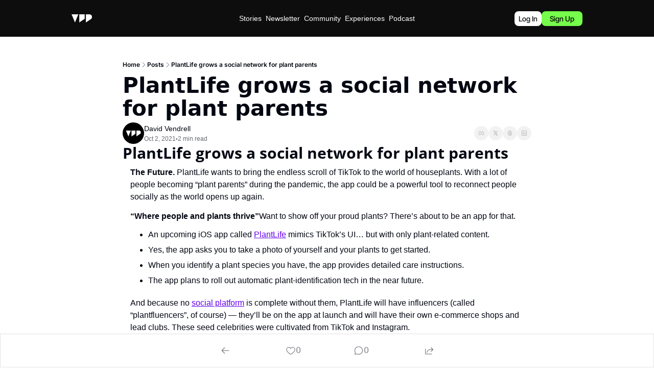

--- FILE ---
content_type: application/javascript; charset=UTF-8
request_url: https://www.futureparty.com/assets/manifest-a6b83d5c.js
body_size: 4471
content:
window.__remixManifest={"entry":{"module":"/assets/entry.client-BlBqAgES.js","imports":["/assets/jsx-runtime-KZHLKQvI.js","/assets/dayjs.min-Lah1scKI.js","/assets/index-BcJFErIr.js","/assets/utils-1DTri8AG.js","/assets/_commonjs-dynamic-modules-nkZTDdSY.js","/assets/components-Cu7pNUEY.js","/assets/clientFilter-HLok4k1Z.js","/assets/context-CYGHbnr1.js"],"css":[]},"routes":{"root":{"id":"root","path":"","hasAction":false,"hasLoader":true,"hasClientAction":false,"hasClientLoader":true,"hasErrorBoundary":true,"module":"/assets/root-C8eYZxuo.js","imports":["/assets/jsx-runtime-KZHLKQvI.js","/assets/dayjs.min-Lah1scKI.js","/assets/index-BcJFErIr.js","/assets/utils-1DTri8AG.js","/assets/_commonjs-dynamic-modules-nkZTDdSY.js","/assets/components-Cu7pNUEY.js","/assets/clientFilter-HLok4k1Z.js","/assets/context-CYGHbnr1.js","/assets/index-BVBhxv_G.js","/assets/useIsLoggedIn-Dwbw1V87.js","/assets/index-D6OKSUVE.js","/assets/index-BTKL7iVr.js","/assets/index-BuoVUMeh.js","/assets/pickBy-CdoagFsY.js","/assets/useSetLastViewedResource-5rih0o2B.js","/assets/useTypedLoaderData-rWa6VI3L.js","/assets/ShieldCheckIcon-DsU9abCc.js","/assets/CheckIcon-D96ydzo5.js","/assets/index-BgFU4HVL.js","/assets/index-Cct5CVkr.js","/assets/index-DKv-jRHM.js"],"css":[                           ]},"routes/__loaders/[.]well-known/apple-developer-merchantid-domain-association":{"id":"routes/__loaders/[.]well-known/apple-developer-merchantid-domain-association","parentId":"root","path":".well-known/apple-developer-merchantid-domain-association","hasAction":false,"hasLoader":true,"hasClientAction":false,"hasClientLoader":false,"hasErrorBoundary":false,"module":"/assets/apple-developer-merchantid-domain-association-l0sNRNKZ.js","imports":[],"css":[]},"routes/__actions/update_subscriber_organization_subscription":{"id":"routes/__actions/update_subscriber_organization_subscription","parentId":"root","path":"update_subscriber_organization_subscription","hasAction":true,"hasLoader":true,"hasClientAction":false,"hasClientLoader":false,"hasErrorBoundary":false,"module":"/assets/update_subscriber_organization_subscription-l0sNRNKZ.js","imports":[],"css":[]},"routes/__loaders/dynamic_content_conditions/$post_id":{"id":"routes/__loaders/dynamic_content_conditions/$post_id","parentId":"root","path":"dynamic_content_conditions/:post_id","hasAction":false,"hasLoader":true,"hasClientAction":false,"hasClientLoader":false,"hasErrorBoundary":false,"module":"/assets/_post_id-l0sNRNKZ.js","imports":[],"css":[]},"routes/__actions/claim_subscription_retention_offer":{"id":"routes/__actions/claim_subscription_retention_offer","parentId":"root","path":"claim_subscription_retention_offer","hasAction":true,"hasLoader":true,"hasClientAction":false,"hasClientLoader":false,"hasErrorBoundary":false,"module":"/assets/claim_subscription_retention_offer-l0sNRNKZ.js","imports":[],"css":[]},"routes/__actions/resend_subscription_change_email":{"id":"routes/__actions/resend_subscription_change_email","parentId":"root","path":"resend_subscription_change_email","hasAction":true,"hasLoader":true,"hasClientAction":false,"hasClientLoader":false,"hasErrorBoundary":false,"module":"/assets/resend_subscription_change_email-l0sNRNKZ.js","imports":[],"css":[]},"routes/__actions/recommendations_subscribe_form":{"id":"routes/__actions/recommendations_subscribe_form","parentId":"root","path":"recommendations_subscribe_form","hasAction":true,"hasLoader":false,"hasClientAction":false,"hasClientLoader":false,"hasErrorBoundary":false,"module":"/assets/recommendations_subscribe_form-l0sNRNKZ.js","imports":[],"css":[]},"routes/__actions/update_subscriber_preference":{"id":"routes/__actions/update_subscriber_preference","parentId":"root","path":"update_subscriber_preference","hasAction":true,"hasLoader":true,"hasClientAction":false,"hasClientLoader":false,"hasErrorBoundary":false,"module":"/assets/update_subscriber_preference-l0sNRNKZ.js","imports":[],"css":[]},"routes/__loaders/organization_subscriptions":{"id":"routes/__loaders/organization_subscriptions","parentId":"root","path":"organization_subscriptions","hasAction":false,"hasLoader":true,"hasClientAction":false,"hasClientLoader":false,"hasErrorBoundary":false,"module":"/assets/organization_subscriptions-l0sNRNKZ.js","imports":[],"css":[]},"routes/subscribe/$subscriberId/review_order":{"id":"routes/subscribe/$subscriberId/review_order","parentId":"root","path":"subscribe/:subscriberId/review_order","hasAction":false,"hasLoader":true,"hasClientAction":false,"hasClientLoader":false,"hasErrorBoundary":false,"module":"/assets/review_order-BGpmDyHb.js","imports":["/assets/jsx-runtime-KZHLKQvI.js","/assets/index-BVBhxv_G.js","/assets/index-B1E-OBOk-DWm4LOVe.js","/assets/StarRating-DOwTVBsk.js","/assets/useTypedLoaderData-rWa6VI3L.js","/assets/index-CfaUsCat.js","/assets/index-BgFU4HVL.js","/assets/index-BTKL7iVr.js","/assets/components-Cu7pNUEY.js","/assets/index-BcJFErIr.js","/assets/utils-1DTri8AG.js","/assets/useIsLoggedIn-Dwbw1V87.js","/assets/index-Cct5CVkr.js","/assets/index-DKv-jRHM.js","/assets/pickBy-CdoagFsY.js","/assets/index-D6OKSUVE.js","/assets/useComponentFetcher-Cz0SeGpR.js","/assets/XMarkIcon-gSmrkojs.js","/assets/index-dnZcfV9I.js","/assets/Input-D32-7Nzr.js","/assets/index-C9A-IHyD.js","/assets/context-CYGHbnr1.js"],"css":[                                     ]},"routes/__actions/authenticate/sso_redirect":{"id":"routes/__actions/authenticate/sso_redirect","parentId":"root","path":"authenticate/sso_redirect","hasAction":true,"hasLoader":true,"hasClientAction":false,"hasClientLoader":false,"hasErrorBoundary":false,"module":"/assets/sso_redirect-l0sNRNKZ.js","imports":[],"css":[]},"routes/__loaders/embed/$embedId.$timestamp":{"id":"routes/__loaders/embed/$embedId.$timestamp","parentId":"root","path":"embed/:embedId/:timestamp","hasAction":false,"hasLoader":true,"hasClientAction":false,"hasClientLoader":false,"hasErrorBoundary":false,"module":"/assets/_embedId._timestamp-l0sNRNKZ.js","imports":[],"css":[]},"routes/subscribe/$subscriberId/preferences":{"id":"routes/subscribe/$subscriberId/preferences","parentId":"root","path":"subscribe/:subscriberId/preferences","hasAction":false,"hasLoader":true,"hasClientAction":false,"hasClientLoader":false,"hasErrorBoundary":false,"module":"/assets/preferences-qk2mM9Qu.js","imports":["/assets/jsx-runtime-KZHLKQvI.js","/assets/useTypedLoaderData-rWa6VI3L.js","/assets/index-CfaUsCat.js","/assets/ReadOnlyPage-B0shG-FT.js","/assets/components-Cu7pNUEY.js","/assets/index-BcJFErIr.js","/assets/index-BTKL7iVr.js","/assets/context-CYGHbnr1.js","/assets/pickBy-CdoagFsY.js","/assets/index-BVBhxv_G.js","/assets/index-B1E-OBOk-DWm4LOVe.js","/assets/utils-1DTri8AG.js","/assets/useIsLoggedIn-Dwbw1V87.js","/assets/index-Cct5CVkr.js","/assets/index-DKv-jRHM.js","/assets/index-D6OKSUVE.js","/assets/useComponentFetcher-Cz0SeGpR.js","/assets/XMarkIcon-gSmrkojs.js","/assets/index-dnZcfV9I.js","/assets/Input-D32-7Nzr.js","/assets/index-C9A-IHyD.js","/assets/StarRating-DOwTVBsk.js","/assets/CheckCircleIcon-DAiIxW1I.js"],"css":["/assets/ReadOnlyPage-DInhKdIe.css",                                     ]},"routes/__loaders/product_review_summaries":{"id":"routes/__loaders/product_review_summaries","parentId":"root","path":"product_review_summaries","hasAction":false,"hasLoader":true,"hasClientAction":false,"hasClientLoader":false,"hasErrorBoundary":false,"module":"/assets/product_review_summaries-l0sNRNKZ.js","imports":[],"css":[]},"routes/__loaders/retention_premium_offers":{"id":"routes/__loaders/retention_premium_offers","parentId":"root","path":"retention_premium_offers","hasAction":false,"hasLoader":true,"hasClientAction":false,"hasClientLoader":false,"hasErrorBoundary":false,"module":"/assets/retention_premium_offers-l0sNRNKZ.js","imports":[],"css":[]},"routes/subscribe/$subscriberId/identities":{"id":"routes/subscribe/$subscriberId/identities","parentId":"root","path":"subscribe/:subscriberId/identities","hasAction":false,"hasLoader":true,"hasClientAction":false,"hasClientLoader":false,"hasErrorBoundary":false,"module":"/assets/identities-l0sNRNKZ.js","imports":[],"css":[]},"routes/__actions/oauth/discord/authorize":{"id":"routes/__actions/oauth/discord/authorize","parentId":"root","path":"oauth/discord/authorize","hasAction":false,"hasLoader":true,"hasClientAction":false,"hasClientLoader":false,"hasErrorBoundary":false,"module":"/assets/authorize-l0sNRNKZ.js","imports":[],"css":[]},"routes/__actions/request_update_password":{"id":"routes/__actions/request_update_password","parentId":"root","path":"request_update_password","hasAction":true,"hasLoader":true,"hasClientAction":false,"hasClientLoader":false,"hasErrorBoundary":false,"module":"/assets/request_update_password-l0sNRNKZ.js","imports":[],"css":[]},"routes/subscribe/$subscriberId/referrals":{"id":"routes/subscribe/$subscriberId/referrals","parentId":"root","path":"subscribe/:subscriberId/referrals","hasAction":false,"hasLoader":true,"hasClientAction":false,"hasClientLoader":false,"hasErrorBoundary":false,"module":"/assets/referrals-BhzUoAyi.js","imports":["/assets/jsx-runtime-KZHLKQvI.js","/assets/useTypedLoaderData-rWa6VI3L.js","/assets/index-CfaUsCat.js","/assets/ReadOnlyPage-B0shG-FT.js","/assets/components-Cu7pNUEY.js","/assets/index-BcJFErIr.js","/assets/index-BTKL7iVr.js","/assets/context-CYGHbnr1.js","/assets/pickBy-CdoagFsY.js","/assets/index-BVBhxv_G.js","/assets/index-B1E-OBOk-DWm4LOVe.js","/assets/utils-1DTri8AG.js","/assets/useIsLoggedIn-Dwbw1V87.js","/assets/index-Cct5CVkr.js","/assets/index-DKv-jRHM.js","/assets/index-D6OKSUVE.js","/assets/useComponentFetcher-Cz0SeGpR.js","/assets/XMarkIcon-gSmrkojs.js","/assets/index-dnZcfV9I.js","/assets/Input-D32-7Nzr.js","/assets/index-C9A-IHyD.js","/assets/StarRating-DOwTVBsk.js","/assets/CheckCircleIcon-DAiIxW1I.js"],"css":["/assets/ReadOnlyPage-DInhKdIe.css",                                     ]},"routes/__actions/request_reset_password":{"id":"routes/__actions/request_reset_password","parentId":"root","path":"request_reset_password","hasAction":true,"hasLoader":true,"hasClientAction":false,"hasClientLoader":false,"hasErrorBoundary":false,"module":"/assets/request_reset_password-l0sNRNKZ.js","imports":[],"css":[]},"routes/__loaders/paginated_author_posts":{"id":"routes/__loaders/paginated_author_posts","parentId":"root","path":"paginated_author_posts","hasAction":false,"hasLoader":true,"hasClientAction":false,"hasClientLoader":false,"hasErrorBoundary":false,"module":"/assets/paginated_author_posts-l0sNRNKZ.js","imports":[],"css":[]},"routes/__loaders/stripe_premium_session":{"id":"routes/__loaders/stripe_premium_session","parentId":"root","path":"stripe_premium_session","hasAction":false,"hasLoader":true,"hasClientAction":false,"hasClientLoader":false,"hasErrorBoundary":false,"module":"/assets/stripe_premium_session-l0sNRNKZ.js","imports":[],"css":[]},"routes/__loaders/subscriber_preferences":{"id":"routes/__loaders/subscriber_preferences","parentId":"root","path":"subscriber_preferences","hasAction":false,"hasLoader":true,"hasClientAction":false,"hasClientLoader":false,"hasErrorBoundary":false,"module":"/assets/subscriber_preferences-l0sNRNKZ.js","imports":[],"css":[]},"routes/__actions/admins/delete_comment":{"id":"routes/__actions/admins/delete_comment","parentId":"root","path":"admins/delete_comment","hasAction":true,"hasLoader":true,"hasClientAction":false,"hasClientLoader":false,"hasErrorBoundary":false,"module":"/assets/delete_comment-l0sNRNKZ.js","imports":[],"css":[]},"routes/__actions/authenticate/send_otp":{"id":"routes/__actions/authenticate/send_otp","parentId":"root","path":"authenticate/send_otp","hasAction":true,"hasLoader":true,"hasClientAction":false,"hasClientLoader":false,"hasErrorBoundary":false,"module":"/assets/send_otp-l0sNRNKZ.js","imports":[],"css":[]},"routes/__actions/create_product_review":{"id":"routes/__actions/create_product_review","parentId":"root","path":"create_product_review","hasAction":true,"hasLoader":true,"hasClientAction":false,"hasClientLoader":false,"hasErrorBoundary":false,"module":"/assets/create_product_review-l0sNRNKZ.js","imports":[],"css":[]},"routes/__actions/post_meta_information":{"id":"routes/__actions/post_meta_information","parentId":"root","path":"post_meta_information","hasAction":true,"hasLoader":false,"hasClientAction":false,"hasClientLoader":false,"hasErrorBoundary":false,"module":"/assets/post_meta_information-CcPYVMiU.js","imports":[],"css":[]},"routes/__actions/update_product_review":{"id":"routes/__actions/update_product_review","parentId":"root","path":"update_product_review","hasAction":true,"hasLoader":true,"hasClientAction":false,"hasClientLoader":false,"hasErrorBoundary":false,"module":"/assets/update_product_review-l0sNRNKZ.js","imports":[],"css":[]},"routes/subscribe/$subscriberId/billing":{"id":"routes/subscribe/$subscriberId/billing","parentId":"root","path":"subscribe/:subscriberId/billing","hasAction":false,"hasLoader":true,"hasClientAction":false,"hasClientLoader":false,"hasErrorBoundary":false,"module":"/assets/billing-Dgxwibkg.js","imports":["/assets/jsx-runtime-KZHLKQvI.js","/assets/useTypedLoaderData-rWa6VI3L.js","/assets/index-CfaUsCat.js","/assets/ReadOnlyPage-B0shG-FT.js","/assets/components-Cu7pNUEY.js","/assets/index-BcJFErIr.js","/assets/index-BTKL7iVr.js","/assets/context-CYGHbnr1.js","/assets/pickBy-CdoagFsY.js","/assets/index-BVBhxv_G.js","/assets/index-B1E-OBOk-DWm4LOVe.js","/assets/utils-1DTri8AG.js","/assets/useIsLoggedIn-Dwbw1V87.js","/assets/index-Cct5CVkr.js","/assets/index-DKv-jRHM.js","/assets/index-D6OKSUVE.js","/assets/useComponentFetcher-Cz0SeGpR.js","/assets/XMarkIcon-gSmrkojs.js","/assets/index-dnZcfV9I.js","/assets/Input-D32-7Nzr.js","/assets/index-C9A-IHyD.js","/assets/StarRating-DOwTVBsk.js","/assets/CheckCircleIcon-DAiIxW1I.js"],"css":["/assets/ReadOnlyPage-DInhKdIe.css",                                     ]},"routes/__actions/current_subscription":{"id":"routes/__actions/current_subscription","parentId":"root","path":"current_subscription","hasAction":true,"hasLoader":false,"hasClientAction":false,"hasClientLoader":false,"hasErrorBoundary":false,"module":"/assets/current_subscription-l0sNRNKZ.js","imports":[],"css":[]},"routes/__actions/unpause_subscription":{"id":"routes/__actions/unpause_subscription","parentId":"root","path":"unpause_subscription","hasAction":true,"hasLoader":true,"hasClientAction":false,"hasClientLoader":false,"hasErrorBoundary":false,"module":"/assets/unpause_subscription-l0sNRNKZ.js","imports":[],"css":[]},"routes/__loaders/login/$subscriber_id":{"id":"routes/__loaders/login/$subscriber_id","parentId":"root","path":"login/:subscriber_id","hasAction":false,"hasLoader":true,"hasClientAction":false,"hasClientLoader":false,"hasErrorBoundary":false,"module":"/assets/_subscriber_id-l0sNRNKZ.js","imports":[],"css":[]},"routes/__loaders/recommendations_data":{"id":"routes/__loaders/recommendations_data","parentId":"root","path":"recommendations_data","hasAction":false,"hasLoader":true,"hasClientAction":false,"hasClientLoader":false,"hasErrorBoundary":false,"module":"/assets/recommendations_data-l0sNRNKZ.js","imports":[],"css":[]},"routes/__loaders/subscriber_referrals":{"id":"routes/__loaders/subscriber_referrals","parentId":"root","path":"subscriber_referrals","hasAction":false,"hasLoader":true,"hasClientAction":false,"hasClientLoader":false,"hasErrorBoundary":false,"module":"/assets/subscriber_referrals-l0sNRNKZ.js","imports":[],"css":[]},"routes/__loaders/tier_billing_summary":{"id":"routes/__loaders/tier_billing_summary","parentId":"root","path":"tier_billing_summary","hasAction":false,"hasLoader":true,"hasClientAction":false,"hasClientLoader":false,"hasErrorBoundary":false,"module":"/assets/tier_billing_summary-l0sNRNKZ.js","imports":[],"css":[]},"routes/subscribe/$subscriberId/manage":{"id":"routes/subscribe/$subscriberId/manage","parentId":"root","path":"subscribe/:subscriberId/manage","hasAction":false,"hasLoader":true,"hasClientAction":false,"hasClientLoader":false,"hasErrorBoundary":false,"module":"/assets/manage-QoAjO9px.js","imports":["/assets/jsx-runtime-KZHLKQvI.js","/assets/useTypedLoaderData-rWa6VI3L.js","/assets/index-CfaUsCat.js","/assets/index-BgFU4HVL.js","/assets/ReadOnlyPage-B0shG-FT.js","/assets/components-Cu7pNUEY.js","/assets/index-BcJFErIr.js","/assets/index-BTKL7iVr.js","/assets/context-CYGHbnr1.js","/assets/pickBy-CdoagFsY.js","/assets/index-BVBhxv_G.js","/assets/index-B1E-OBOk-DWm4LOVe.js","/assets/utils-1DTri8AG.js","/assets/useIsLoggedIn-Dwbw1V87.js","/assets/index-Cct5CVkr.js","/assets/index-DKv-jRHM.js","/assets/index-D6OKSUVE.js","/assets/useComponentFetcher-Cz0SeGpR.js","/assets/XMarkIcon-gSmrkojs.js","/assets/index-dnZcfV9I.js","/assets/Input-D32-7Nzr.js","/assets/index-C9A-IHyD.js","/assets/StarRating-DOwTVBsk.js","/assets/CheckCircleIcon-DAiIxW1I.js"],"css":["/assets/ReadOnlyPage-DInhKdIe.css",                                     ]},"routes/__actions/admins/comment_like":{"id":"routes/__actions/admins/comment_like","parentId":"root","path":"admins/comment_like","hasAction":true,"hasLoader":true,"hasClientAction":false,"hasClientLoader":false,"hasErrorBoundary":false,"module":"/assets/comment_like-l0sNRNKZ.js","imports":[],"css":[]},"routes/__actions/post_subscribe_form":{"id":"routes/__actions/post_subscribe_form","parentId":"root","path":"post_subscribe_form","hasAction":true,"hasLoader":true,"hasClientAction":false,"hasClientLoader":false,"hasErrorBoundary":false,"module":"/assets/post_subscribe_form-l0sNRNKZ.js","imports":[],"css":[]},"routes/__actions/update_subscription":{"id":"routes/__actions/update_subscription","parentId":"root","path":"update_subscription","hasAction":true,"hasLoader":true,"hasClientAction":false,"hasClientLoader":false,"hasErrorBoundary":false,"module":"/assets/update_subscription-l0sNRNKZ.js","imports":[],"css":[]},"routes/__loaders/merge_tags/$post_id":{"id":"routes/__loaders/merge_tags/$post_id","parentId":"root","path":"merge_tags/:post_id","hasAction":false,"hasLoader":true,"hasClientAction":false,"hasClientLoader":false,"hasErrorBoundary":false,"module":"/assets/_post_id-DP2rzg_V.js","imports":[],"css":[]},"routes/__actions/access_fulfillment":{"id":"routes/__actions/access_fulfillment","parentId":"root","path":"access_fulfillment","hasAction":true,"hasLoader":false,"hasClientAction":false,"hasClientLoader":false,"hasErrorBoundary":false,"module":"/assets/access_fulfillment-l0sNRNKZ.js","imports":[],"css":[]},"routes/__actions/pause_subscription":{"id":"routes/__actions/pause_subscription","parentId":"root","path":"pause_subscription","hasAction":true,"hasLoader":true,"hasClientAction":false,"hasClientLoader":false,"hasErrorBoundary":false,"module":"/assets/pause_subscription-l0sNRNKZ.js","imports":[],"css":[]},"routes/__actions/update_fulfillment":{"id":"routes/__actions/update_fulfillment","parentId":"root","path":"update_fulfillment","hasAction":true,"hasLoader":false,"hasClientAction":false,"hasClientLoader":false,"hasErrorBoundary":false,"module":"/assets/update_fulfillment-l0sNRNKZ.js","imports":[],"css":[]},"routes/__loaders/free_plan_features":{"id":"routes/__loaders/free_plan_features","parentId":"root","path":"free_plan_features","hasAction":false,"hasLoader":true,"hasClientAction":false,"hasClientLoader":false,"hasErrorBoundary":false,"module":"/assets/free_plan_features-l0sNRNKZ.js","imports":[],"css":[]},"routes/__loaders/paginated_comments":{"id":"routes/__loaders/paginated_comments","parentId":"root","path":"paginated_comments","hasAction":false,"hasLoader":true,"hasClientAction":false,"hasClientLoader":false,"hasErrorBoundary":false,"module":"/assets/paginated_comments-l0sNRNKZ.js","imports":[],"css":[]},"routes/podcast/$episodeSlug/$feedId":{"id":"routes/podcast/$episodeSlug/$feedId","parentId":"root","path":"podcast/:episodeSlug/:feedId","hasAction":false,"hasLoader":true,"hasClientAction":false,"hasClientLoader":false,"hasErrorBoundary":false,"module":"/assets/_feedId-BUoIwIx8.js","imports":["/assets/jsx-runtime-KZHLKQvI.js","/assets/components-Cu7pNUEY.js","/assets/index-B1E-OBOk-DWm4LOVe.js","/assets/index-BcJFErIr.js","/assets/index-CfaUsCat.js","/assets/index-rS18lmVy.js","/assets/index-BgFU4HVL.js","/assets/utils-1DTri8AG.js","/assets/useIsLoggedIn-Dwbw1V87.js","/assets/index-BVBhxv_G.js","/assets/index-Cct5CVkr.js","/assets/index-DKv-jRHM.js","/assets/pickBy-CdoagFsY.js","/assets/index-BTKL7iVr.js","/assets/context-CYGHbnr1.js","/assets/index-D6OKSUVE.js","/assets/useComponentFetcher-Cz0SeGpR.js","/assets/XMarkIcon-gSmrkojs.js","/assets/index-dnZcfV9I.js","/assets/useTypedLoaderData-rWa6VI3L.js","/assets/Input-D32-7Nzr.js","/assets/index-C9A-IHyD.js"],"css":[                                     ]},"routes/__actions/extended_feedback":{"id":"routes/__actions/extended_feedback","parentId":"root","path":"extended_feedback","hasAction":true,"hasLoader":true,"hasClientAction":false,"hasClientLoader":false,"hasErrorBoundary":false,"module":"/assets/extended_feedback-l0sNRNKZ.js","imports":[],"css":[]},"routes/__actions/profile_and_email":{"id":"routes/__actions/profile_and_email","parentId":"root","path":"profile_and_email","hasAction":true,"hasLoader":true,"hasClientAction":false,"hasClientLoader":false,"hasErrorBoundary":false,"module":"/assets/profile_and_email-l0sNRNKZ.js","imports":[],"css":[]},"routes/__loaders/posts_insights_v2":{"id":"routes/__loaders/posts_insights_v2","parentId":"root","path":"posts_insights_v2","hasAction":false,"hasLoader":true,"hasClientAction":false,"hasClientLoader":false,"hasErrorBoundary":false,"module":"/assets/posts_insights_v2-l0sNRNKZ.js","imports":[],"css":[]},"routes/__loaders/recommended_posts":{"id":"routes/__loaders/recommended_posts","parentId":"root","path":"recommended_posts","hasAction":false,"hasLoader":true,"hasClientAction":false,"hasClientLoader":false,"hasErrorBoundary":false,"module":"/assets/recommended_posts-l0sNRNKZ.js","imports":[],"css":[]},"routes/__loaders/subscriber_orders":{"id":"routes/__loaders/subscriber_orders","parentId":"root","path":"subscriber_orders","hasAction":false,"hasLoader":true,"hasClientAction":false,"hasClientLoader":false,"hasErrorBoundary":false,"module":"/assets/subscriber_orders-l0sNRNKZ.js","imports":[],"css":[]},"routes/__actions/admins/post_like":{"id":"routes/__actions/admins/post_like","parentId":"root","path":"admins/post_like","hasAction":true,"hasLoader":true,"hasClientAction":false,"hasClientLoader":false,"hasErrorBoundary":false,"module":"/assets/post_like-l0sNRNKZ.js","imports":[],"css":[]},"routes/__actions/nectar_analytics":{"id":"routes/__actions/nectar_analytics","parentId":"root","path":"nectar_analytics","hasAction":true,"hasLoader":false,"hasClientAction":false,"hasClientLoader":false,"hasErrorBoundary":false,"module":"/assets/nectar_analytics-l0sNRNKZ.js","imports":[],"css":[]},"routes/__actions/post_insights_v2":{"id":"routes/__actions/post_insights_v2","parentId":"root","path":"post_insights_v2","hasAction":true,"hasLoader":false,"hasClientAction":false,"hasClientLoader":false,"hasErrorBoundary":false,"module":"/assets/post_insights_v2-l0sNRNKZ.js","imports":[],"css":[]},"routes/__actions/push/unsubscribe":{"id":"routes/__actions/push/unsubscribe","parentId":"root","path":"push/unsubscribe","hasAction":true,"hasLoader":false,"hasClientAction":false,"hasClientLoader":false,"hasErrorBoundary":false,"module":"/assets/unsubscribe-l0sNRNKZ.js","imports":[],"css":[]},"routes/__actions/unsubscribe.$jwt":{"id":"routes/__actions/unsubscribe.$jwt","parentId":"root","path":"unsubscribe/:jwt","hasAction":true,"hasLoader":true,"hasClientAction":false,"hasClientLoader":false,"hasErrorBoundary":false,"module":"/assets/unsubscribe._jwt-l0sNRNKZ.js","imports":[],"css":[]},"routes/__loaders/preview.$version":{"id":"routes/__loaders/preview.$version","parentId":"root","path":"preview/:version","hasAction":false,"hasLoader":true,"hasClientAction":false,"hasClientLoader":false,"hasErrorBoundary":false,"module":"/assets/preview._version-l0sNRNKZ.js","imports":[],"css":[]},"routes/__actions/admins/comments":{"id":"routes/__actions/admins/comments","parentId":"root","path":"admins/comments","hasAction":true,"hasLoader":true,"hasClientAction":false,"hasClientLoader":false,"hasErrorBoundary":false,"module":"/assets/comments-l0sNRNKZ.js","imports":[],"css":[]},"routes/__actions/change_password":{"id":"routes/__actions/change_password","parentId":"root","path":"change_password","hasAction":true,"hasLoader":true,"hasClientAction":false,"hasClientLoader":false,"hasErrorBoundary":false,"module":"/assets/change_password-l0sNRNKZ.js","imports":[],"css":[]},"routes/__actions/delete_identity":{"id":"routes/__actions/delete_identity","parentId":"root","path":"delete_identity","hasAction":true,"hasLoader":true,"hasClientAction":false,"hasClientLoader":false,"hasErrorBoundary":false,"module":"/assets/delete_identity-l0sNRNKZ.js","imports":[],"css":[]},"routes/__loaders/billing_details":{"id":"routes/__loaders/billing_details","parentId":"root","path":"billing_details","hasAction":false,"hasLoader":true,"hasClientAction":false,"hasClientLoader":false,"hasErrorBoundary":false,"module":"/assets/billing_details-l0sNRNKZ.js","imports":[],"css":[]},"routes/__loaders/billing_summary":{"id":"routes/__loaders/billing_summary","parentId":"root","path":"billing_summary","hasAction":false,"hasLoader":true,"hasClientAction":false,"hasClientLoader":false,"hasErrorBoundary":false,"module":"/assets/billing_summary-l0sNRNKZ.js","imports":[],"css":[]},"routes/__loaders/pricing_details":{"id":"routes/__loaders/pricing_details","parentId":"root","path":"pricing_details","hasAction":false,"hasLoader":true,"hasClientAction":false,"hasClientLoader":false,"hasErrorBoundary":false,"module":"/assets/pricing_details-l0sNRNKZ.js","imports":[],"css":[]},"routes/__loaders/product_reviews":{"id":"routes/__loaders/product_reviews","parentId":"root","path":"product_reviews","hasAction":false,"hasLoader":true,"hasClientAction":false,"hasClientLoader":false,"hasErrorBoundary":false,"module":"/assets/product_reviews-l0sNRNKZ.js","imports":[],"css":[]},"routes/__loaders/stripe_sessions":{"id":"routes/__loaders/stripe_sessions","parentId":"root","path":"stripe_sessions","hasAction":false,"hasLoader":true,"hasClientAction":false,"hasClientLoader":false,"hasErrorBoundary":false,"module":"/assets/stripe_sessions-l0sNRNKZ.js","imports":[],"css":[]},"routes/podcast/$episodeSlug/util":{"id":"routes/podcast/$episodeSlug/util","parentId":"root","path":"podcast/:episodeSlug/util","hasAction":false,"hasLoader":false,"hasClientAction":false,"hasClientLoader":false,"hasErrorBoundary":false,"module":"/assets/util-l0sNRNKZ.js","imports":[],"css":[]},"routes/__actions/comment_report":{"id":"routes/__actions/comment_report","parentId":"root","path":"comment_report","hasAction":true,"hasLoader":true,"hasClientAction":false,"hasClientLoader":false,"hasErrorBoundary":false,"module":"/assets/comment_report-l0sNRNKZ.js","imports":[],"css":[]},"routes/__actions/delete_comment":{"id":"routes/__actions/delete_comment","parentId":"root","path":"delete_comment","hasAction":true,"hasLoader":true,"hasClientAction":false,"hasClientLoader":false,"hasErrorBoundary":false,"module":"/assets/delete_comment-DP2rzg_V.js","imports":[],"css":[]},"routes/__actions/posts_insights":{"id":"routes/__actions/posts_insights","parentId":"root","path":"posts_insights","hasAction":true,"hasLoader":false,"hasClientAction":false,"hasClientLoader":false,"hasErrorBoundary":false,"module":"/assets/posts_insights-CcPYVMiU.js","imports":[],"css":[]},"routes/__actions/push/subscribe":{"id":"routes/__actions/push/subscribe","parentId":"root","path":"push/subscribe","hasAction":true,"hasLoader":false,"hasClientAction":false,"hasClientLoader":false,"hasErrorBoundary":false,"module":"/assets/subscribe-l0sNRNKZ.js","imports":[],"css":[]},"routes/__loaders/stripe_session":{"id":"routes/__loaders/stripe_session","parentId":"root","path":"stripe_session","hasAction":false,"hasLoader":true,"hasClientAction":false,"hasClientLoader":false,"hasErrorBoundary":false,"module":"/assets/stripe_session-l0sNRNKZ.js","imports":[],"css":[]},"routes/__actions/current_admin":{"id":"routes/__actions/current_admin","parentId":"root","path":"current_admin","hasAction":true,"hasLoader":false,"hasClientAction":false,"hasClientLoader":false,"hasErrorBoundary":false,"module":"/assets/current_admin-l0sNRNKZ.js","imports":[],"css":[]},"routes/__actions/order_receipt":{"id":"routes/__actions/order_receipt","parentId":"root","path":"order_receipt","hasAction":true,"hasLoader":true,"hasClientAction":false,"hasClientLoader":false,"hasErrorBoundary":false,"module":"/assets/order_receipt-l0sNRNKZ.js","imports":[],"css":[]},"routes/__actions/profile_email":{"id":"routes/__actions/profile_email","parentId":"root","path":"profile_email","hasAction":true,"hasLoader":true,"hasClientAction":false,"hasClientLoader":false,"hasErrorBoundary":false,"module":"/assets/profile_email-l0sNRNKZ.js","imports":[],"css":[]},"routes/__loaders/notifications":{"id":"routes/__loaders/notifications","parentId":"root","path":"notifications","hasAction":false,"hasLoader":true,"hasClientAction":false,"hasClientLoader":false,"hasErrorBoundary":false,"module":"/assets/notifications-l0sNRNKZ.js","imports":[],"css":[]},"routes/__loaders/post_insights":{"id":"routes/__loaders/post_insights","parentId":"root","path":"post_insights","hasAction":false,"hasLoader":true,"hasClientAction":false,"hasClientLoader":false,"hasErrorBoundary":false,"module":"/assets/post_insights-l0sNRNKZ.js","imports":[],"css":[]},"routes/__loaders/sitemap[.]xml":{"id":"routes/__loaders/sitemap[.]xml","parentId":"root","path":"sitemap.xml","hasAction":false,"hasLoader":true,"hasClientAction":false,"hasClientLoader":false,"hasErrorBoundary":false,"module":"/assets/sitemap_._xml-l0sNRNKZ.js","imports":[],"css":[]},"routes/__actions/comment_like":{"id":"routes/__actions/comment_like","parentId":"root","path":"comment_like","hasAction":true,"hasLoader":true,"hasClientAction":false,"hasClientLoader":false,"hasErrorBoundary":false,"module":"/assets/comment_like-DP2rzg_V.js","imports":[],"css":[]},"routes/__actions/create_login":{"id":"routes/__actions/create_login","parentId":"root","path":"create_login","hasAction":true,"hasLoader":true,"hasClientAction":false,"hasClientLoader":false,"hasErrorBoundary":false,"module":"/assets/create_login-l0sNRNKZ.js","imports":[],"css":[]},"routes/__loaders/integrations":{"id":"routes/__loaders/integrations","parentId":"root","path":"integrations","hasAction":false,"hasLoader":true,"hasClientAction":false,"hasClientLoader":false,"hasErrorBoundary":false,"module":"/assets/integrations-l0sNRNKZ.js","imports":[],"css":[]},"routes/__loaders/robots[.]txt":{"id":"routes/__loaders/robots[.]txt","parentId":"root","path":"robots.txt","hasAction":false,"hasLoader":true,"hasClientAction":false,"hasClientLoader":false,"hasErrorBoundary":false,"module":"/assets/robots_._txt-l0sNRNKZ.js","imports":[],"css":[]},"routes/manifest[.webmanifest]":{"id":"routes/manifest[.webmanifest]","parentId":"root","path":"manifest.webmanifest","hasAction":false,"hasLoader":true,"hasClientAction":false,"hasClientLoader":false,"hasErrorBoundary":false,"module":"/assets/manifest_.webmanifest_-l0sNRNKZ.js","imports":[],"css":[]},"routes/polls/$pollId/response":{"id":"routes/polls/$pollId/response","parentId":"root","path":"polls/:pollId/response","hasAction":false,"hasLoader":true,"hasClientAction":false,"hasClientLoader":false,"hasErrorBoundary":false,"module":"/assets/response-l0sNRNKZ.js","imports":[],"css":[]},"routes/__actions/resubscribe":{"id":"routes/__actions/resubscribe","parentId":"root","path":"resubscribe","hasAction":true,"hasLoader":true,"hasClientAction":false,"hasClientLoader":false,"hasErrorBoundary":false,"module":"/assets/resubscribe-l0sNRNKZ.js","imports":[],"css":[]},"routes/__actions/unsubscribe":{"id":"routes/__actions/unsubscribe","parentId":"root","path":"unsubscribe","hasAction":true,"hasLoader":true,"hasClientAction":false,"hasClientLoader":false,"hasErrorBoundary":false,"module":"/assets/unsubscribe-DP2rzg_V.js","imports":[],"css":[]},"routes/__actions/visit_token":{"id":"routes/__actions/visit_token","parentId":"root","path":"visit_token","hasAction":true,"hasLoader":true,"hasClientAction":false,"hasClientLoader":false,"hasErrorBoundary":false,"module":"/assets/visit_token-l0sNRNKZ.js","imports":[],"css":[]},"routes/__loaders/healthcheck":{"id":"routes/__loaders/healthcheck","parentId":"root","path":"healthcheck","hasAction":false,"hasLoader":true,"hasClientAction":false,"hasClientLoader":false,"hasErrorBoundary":false,"module":"/assets/healthcheck-l0sNRNKZ.js","imports":[],"css":[]},"routes/__loaders/liked_posts":{"id":"routes/__loaders/liked_posts","parentId":"root","path":"liked_posts","hasAction":false,"hasLoader":true,"hasClientAction":false,"hasClientLoader":false,"hasErrorBoundary":false,"module":"/assets/liked_posts-l0sNRNKZ.js","imports":[],"css":[]},"routes/polls/$pollId/results":{"id":"routes/polls/$pollId/results","parentId":"root","path":"polls/:pollId/results","hasAction":false,"hasLoader":true,"hasClientAction":false,"hasClientLoader":false,"hasErrorBoundary":false,"module":"/assets/results-DqgeTyZx.js","imports":["/assets/jsx-runtime-KZHLKQvI.js","/assets/pickBy-CdoagFsY.js","/assets/index-CfaUsCat.js","/assets/components-Cu7pNUEY.js","/assets/index-BTKL7iVr.js","/assets/index-BcJFErIr.js","/assets/index-BuoVUMeh.js","/assets/index-BVBhxv_G.js","/assets/CheckIcon-D96ydzo5.js","/assets/XMarkIcon-gSmrkojs.js","/assets/context-CYGHbnr1.js","/assets/index-DKv-jRHM.js"],"css":[]},"routes/post_templates/v2/$id":{"id":"routes/post_templates/v2/$id","parentId":"root","path":"post_templates/v2/:id","hasAction":false,"hasLoader":true,"hasClientAction":false,"hasClientLoader":false,"hasErrorBoundary":false,"module":"/assets/_id-CEl7ZAFl.js","imports":["/assets/jsx-runtime-KZHLKQvI.js","/assets/index-BEgn5uAZ.js","/assets/index-B1E-OBOk-DWm4LOVe.js","/assets/PostPageProvider-B5gE7QOa.js","/assets/useSetLastViewedResource-5rih0o2B.js","/assets/useTypedLoaderData-rWa6VI3L.js","/assets/index-CfaUsCat.js","/assets/index-rS18lmVy.js","/assets/components-Cu7pNUEY.js","/assets/index-BcJFErIr.js","/assets/useIsLoggedIn-Dwbw1V87.js","/assets/index-BVBhxv_G.js","/assets/index-Cct5CVkr.js","/assets/utils-1DTri8AG.js","/assets/index-DKv-jRHM.js","/assets/pickBy-CdoagFsY.js","/assets/index-BTKL7iVr.js","/assets/context-CYGHbnr1.js","/assets/index-D6OKSUVE.js","/assets/useComponentFetcher-Cz0SeGpR.js","/assets/XMarkIcon-gSmrkojs.js","/assets/index-dnZcfV9I.js","/assets/Input-D32-7Nzr.js","/assets/index-C9A-IHyD.js"],"css":[                                     ]},"routes/recommendations/index":{"id":"routes/recommendations/index","parentId":"root","path":"recommendations","index":true,"hasAction":false,"hasLoader":true,"hasClientAction":false,"hasClientLoader":true,"hasErrorBoundary":false,"module":"/assets/index-HYq02mnJ.js","imports":["/assets/jsx-runtime-KZHLKQvI.js","/assets/index-B1E-OBOk-DWm4LOVe.js","/assets/index-B1CqQnEO.js","/assets/useTypedLoaderData-rWa6VI3L.js","/assets/index-BgFU4HVL.js","/assets/index-BcJFErIr.js","/assets/utils-1DTri8AG.js","/assets/useIsLoggedIn-Dwbw1V87.js","/assets/components-Cu7pNUEY.js","/assets/index-BVBhxv_G.js","/assets/index-Cct5CVkr.js","/assets/index-DKv-jRHM.js","/assets/pickBy-CdoagFsY.js","/assets/index-CfaUsCat.js","/assets/index-BTKL7iVr.js","/assets/context-CYGHbnr1.js","/assets/index-D6OKSUVE.js","/assets/useComponentFetcher-Cz0SeGpR.js","/assets/XMarkIcon-gSmrkojs.js","/assets/index-dnZcfV9I.js","/assets/Input-D32-7Nzr.js","/assets/index-C9A-IHyD.js","/assets/index-rS18lmVy.js"],"css":[                                     ]},"routes/__loaders/post_theme":{"id":"routes/__loaders/post_theme","parentId":"root","path":"post_theme","hasAction":false,"hasLoader":true,"hasClientAction":false,"hasClientLoader":false,"hasErrorBoundary":false,"module":"/assets/post_theme-l0sNRNKZ.js","imports":[],"css":[]},"routes/__actions/downgrade":{"id":"routes/__actions/downgrade","parentId":"root","path":"downgrade","hasAction":true,"hasLoader":true,"hasClientAction":false,"hasClientLoader":false,"hasErrorBoundary":false,"module":"/assets/downgrade-l0sNRNKZ.js","imports":[],"css":[]},"routes/__actions/page_view":{"id":"routes/__actions/page_view","parentId":"root","path":"page_view","hasAction":true,"hasLoader":true,"hasClientAction":false,"hasClientLoader":false,"hasErrorBoundary":false,"module":"/assets/page_view-l0sNRNKZ.js","imports":[],"css":[]},"routes/__actions/post_like":{"id":"routes/__actions/post_like","parentId":"root","path":"post_like","hasAction":true,"hasLoader":true,"hasClientAction":false,"hasClientLoader":false,"hasErrorBoundary":false,"module":"/assets/post_like-DP2rzg_V.js","imports":[],"css":[]},"routes/__actions/comments":{"id":"routes/__actions/comments","parentId":"root","path":"comments","hasAction":true,"hasLoader":true,"hasClientAction":false,"hasClientLoader":false,"hasErrorBoundary":false,"module":"/assets/comments-DP2rzg_V.js","imports":[],"css":[]},"routes/__actions/rss_feed":{"id":"routes/__actions/rss_feed","parentId":"root","path":"rss_feed","hasAction":true,"hasLoader":false,"hasClientAction":false,"hasClientLoader":false,"hasErrorBoundary":false,"module":"/assets/rss_feed-l0sNRNKZ.js","imports":[],"css":[]},"routes/authenticate/index":{"id":"routes/authenticate/index","parentId":"root","path":"authenticate","index":true,"hasAction":true,"hasLoader":true,"hasClientAction":false,"hasClientLoader":false,"hasErrorBoundary":false,"module":"/assets/index-EOC30iyn.js","imports":["/assets/jsx-runtime-KZHLKQvI.js","/assets/index-BgFU4HVL.js","/assets/index-BcJFErIr.js","/assets/index-BTKL7iVr.js","/assets/index-dnZcfV9I.js","/assets/index-C9A-IHyD.js","/assets/components-Cu7pNUEY.js","/assets/context-CYGHbnr1.js","/assets/index-BVBhxv_G.js"],"css":[]},"routes/post_templates/$id":{"id":"routes/post_templates/$id","parentId":"root","path":"post_templates/:id","hasAction":false,"hasLoader":true,"hasClientAction":false,"hasClientLoader":false,"hasErrorBoundary":false,"module":"/assets/_id-Cp2mjBJv.js","imports":["/assets/jsx-runtime-KZHLKQvI.js","/assets/index-D6OKSUVE.js","/assets/index-BEgn5uAZ.js","/assets/index-B1E-OBOk-DWm4LOVe.js","/assets/useSetLastViewedResource-5rih0o2B.js","/assets/useTypedLoaderData-rWa6VI3L.js","/assets/index-Cct5CVkr.js","/assets/useIsLoggedIn-Dwbw1V87.js","/assets/index-BTKL7iVr.js","/assets/index-BcJFErIr.js","/assets/index-BVBhxv_G.js","/assets/pickBy-CdoagFsY.js","/assets/index-CfaUsCat.js","/assets/components-Cu7pNUEY.js","/assets/ShieldCheckIcon-DsU9abCc.js","/assets/Image-B7ukkO5O.js","/assets/index-BuoVUMeh.js","/assets/index-C9A-IHyD.js","/assets/XMarkIcon-gSmrkojs.js","/assets/dayjs.min-Lah1scKI.js","/assets/index-rS18lmVy.js","/assets/utils-1DTri8AG.js","/assets/index-DKv-jRHM.js","/assets/useComponentFetcher-Cz0SeGpR.js","/assets/index-dnZcfV9I.js","/assets/Input-D32-7Nzr.js","/assets/context-CYGHbnr1.js"],"css":[                                     ]},"routes/__actions/profile":{"id":"routes/__actions/profile","parentId":"root","path":"profile","hasAction":true,"hasLoader":true,"hasClientAction":false,"hasClientLoader":false,"hasErrorBoundary":false,"module":"/assets/profile-l0sNRNKZ.js","imports":[],"css":[]},"routes/authors/$authorId":{"id":"routes/authors/$authorId","parentId":"root","path":"authors/:authorId","hasAction":false,"hasLoader":true,"hasClientAction":false,"hasClientLoader":true,"hasErrorBoundary":false,"module":"/assets/_authorId-BSEjtixg.js","imports":["/assets/jsx-runtime-KZHLKQvI.js","/assets/index-B1E-OBOk-DWm4LOVe.js","/assets/index-B1CqQnEO.js","/assets/index-BgFU4HVL.js","/assets/components-Cu7pNUEY.js","/assets/index-BcJFErIr.js","/assets/utils-1DTri8AG.js","/assets/useIsLoggedIn-Dwbw1V87.js","/assets/index-BVBhxv_G.js","/assets/index-Cct5CVkr.js","/assets/index-DKv-jRHM.js","/assets/pickBy-CdoagFsY.js","/assets/index-CfaUsCat.js","/assets/index-BTKL7iVr.js","/assets/context-CYGHbnr1.js","/assets/index-D6OKSUVE.js","/assets/useComponentFetcher-Cz0SeGpR.js","/assets/XMarkIcon-gSmrkojs.js","/assets/index-dnZcfV9I.js","/assets/useTypedLoaderData-rWa6VI3L.js","/assets/Input-D32-7Nzr.js","/assets/index-C9A-IHyD.js","/assets/index-rS18lmVy.js"],"css":[                                     ]},"routes/newsletters/index":{"id":"routes/newsletters/index","parentId":"root","path":"newsletters","index":true,"hasAction":false,"hasLoader":true,"hasClientAction":false,"hasClientLoader":true,"hasErrorBoundary":false,"module":"/assets/index-Bo8bO_tA.js","imports":["/assets/jsx-runtime-KZHLKQvI.js","/assets/index-B1E-OBOk-DWm4LOVe.js","/assets/index-B1CqQnEO.js","/assets/useTypedLoaderData-rWa6VI3L.js","/assets/index-BgFU4HVL.js","/assets/index-BcJFErIr.js","/assets/utils-1DTri8AG.js","/assets/useIsLoggedIn-Dwbw1V87.js","/assets/components-Cu7pNUEY.js","/assets/index-BVBhxv_G.js","/assets/index-Cct5CVkr.js","/assets/index-DKv-jRHM.js","/assets/pickBy-CdoagFsY.js","/assets/index-CfaUsCat.js","/assets/index-BTKL7iVr.js","/assets/context-CYGHbnr1.js","/assets/index-D6OKSUVE.js","/assets/useComponentFetcher-Cz0SeGpR.js","/assets/XMarkIcon-gSmrkojs.js","/assets/index-dnZcfV9I.js","/assets/Input-D32-7Nzr.js","/assets/index-C9A-IHyD.js","/assets/index-rS18lmVy.js"],"css":[                                     ]},"routes/__actions/clicks":{"id":"routes/__actions/clicks","parentId":"root","path":"clicks","hasAction":true,"hasLoader":false,"hasClientAction":false,"hasClientLoader":false,"hasErrorBoundary":false,"module":"/assets/clicks-l0sNRNKZ.js","imports":[],"css":[]},"routes/__actions/create":{"id":"routes/__actions/create","parentId":"root","path":"create","hasAction":true,"hasLoader":true,"hasClientAction":false,"hasClientLoader":false,"hasErrorBoundary":false,"module":"/assets/create-l0sNRNKZ.js","imports":[],"css":[]},"routes/__actions/logger":{"id":"routes/__actions/logger","parentId":"root","path":"logger","hasAction":true,"hasLoader":true,"hasClientAction":false,"hasClientLoader":false,"hasErrorBoundary":false,"module":"/assets/logger-l0sNRNKZ.js","imports":[],"css":[]},"routes/__actions/logout":{"id":"routes/__actions/logout","parentId":"root","path":"logout","hasAction":true,"hasLoader":true,"hasClientAction":false,"hasClientLoader":false,"hasErrorBoundary":false,"module":"/assets/logout-l0sNRNKZ.js","imports":[],"css":[]},"routes/__loaders/opt_in":{"id":"routes/__loaders/opt_in","parentId":"root","path":"opt_in","hasAction":false,"hasLoader":true,"hasClientAction":false,"hasClientLoader":false,"hasErrorBoundary":false,"module":"/assets/opt_in-l0sNRNKZ.js","imports":[],"css":[]},"routes/__loaders/status":{"id":"routes/__loaders/status","parentId":"root","path":"status","hasAction":false,"hasLoader":true,"hasClientAction":false,"hasClientLoader":false,"hasErrorBoundary":false,"module":"/assets/status-l0sNRNKZ.js","imports":[],"css":[]},"routes/__loaders/posts":{"id":"routes/__loaders/posts","parentId":"root","path":"posts","hasAction":false,"hasLoader":true,"hasClientAction":false,"hasClientLoader":false,"hasErrorBoundary":false,"module":"/assets/posts-l0sNRNKZ.js","imports":[],"css":[]},"routes/create_password":{"id":"routes/create_password","parentId":"root","path":"create_password","hasAction":true,"hasLoader":true,"hasClientAction":false,"hasClientLoader":false,"hasErrorBoundary":false,"module":"/assets/create_password-D4mRmmK9.js","imports":["/assets/jsx-runtime-KZHLKQvI.js","/assets/index-CfaUsCat.js","/assets/pickBy-CdoagFsY.js","/assets/Input-D32-7Nzr.js","/assets/components-Cu7pNUEY.js","/assets/index-BTKL7iVr.js","/assets/index-Cct5CVkr.js","/assets/useTypedLoaderData-rWa6VI3L.js","/assets/index-BgFU4HVL.js","/assets/index-BcJFErIr.js","/assets/index-BVBhxv_G.js","/assets/index-C9A-IHyD.js","/assets/context-CYGHbnr1.js"],"css":[]},"routes/subscribe/index":{"id":"routes/subscribe/index","parentId":"root","path":"subscribe","index":true,"hasAction":false,"hasLoader":true,"hasClientAction":false,"hasClientLoader":true,"hasErrorBoundary":false,"module":"/assets/index-D98SJ9ZF.js","imports":["/assets/jsx-runtime-KZHLKQvI.js","/assets/index-B1E-OBOk-DWm4LOVe.js","/assets/index-B1CqQnEO.js","/assets/useTypedLoaderData-rWa6VI3L.js","/assets/index-BgFU4HVL.js","/assets/index-BcJFErIr.js","/assets/utils-1DTri8AG.js","/assets/useIsLoggedIn-Dwbw1V87.js","/assets/components-Cu7pNUEY.js","/assets/index-BVBhxv_G.js","/assets/index-Cct5CVkr.js","/assets/index-DKv-jRHM.js","/assets/pickBy-CdoagFsY.js","/assets/index-CfaUsCat.js","/assets/index-BTKL7iVr.js","/assets/context-CYGHbnr1.js","/assets/index-D6OKSUVE.js","/assets/useComponentFetcher-Cz0SeGpR.js","/assets/XMarkIcon-gSmrkojs.js","/assets/index-dnZcfV9I.js","/assets/Input-D32-7Nzr.js","/assets/index-C9A-IHyD.js","/assets/index-rS18lmVy.js"],"css":[                                     ]},"routes/update_password":{"id":"routes/update_password","parentId":"root","path":"update_password","hasAction":false,"hasLoader":true,"hasClientAction":false,"hasClientLoader":true,"hasErrorBoundary":false,"module":"/assets/update_password-BPvlZFiQ.js","imports":["/assets/jsx-runtime-KZHLKQvI.js","/assets/index-B1E-OBOk-DWm4LOVe.js","/assets/index-B1CqQnEO.js","/assets/useTypedLoaderData-rWa6VI3L.js","/assets/index-BgFU4HVL.js","/assets/index-BcJFErIr.js","/assets/utils-1DTri8AG.js","/assets/useIsLoggedIn-Dwbw1V87.js","/assets/components-Cu7pNUEY.js","/assets/index-BVBhxv_G.js","/assets/index-Cct5CVkr.js","/assets/index-DKv-jRHM.js","/assets/pickBy-CdoagFsY.js","/assets/index-CfaUsCat.js","/assets/index-BTKL7iVr.js","/assets/context-CYGHbnr1.js","/assets/index-D6OKSUVE.js","/assets/useComponentFetcher-Cz0SeGpR.js","/assets/XMarkIcon-gSmrkojs.js","/assets/index-dnZcfV9I.js","/assets/Input-D32-7Nzr.js","/assets/index-C9A-IHyD.js","/assets/index-rS18lmVy.js"],"css":[                                     ]},"routes/products/$slug":{"id":"routes/products/$slug","parentId":"root","path":"products/:slug","hasAction":true,"hasLoader":true,"hasClientAction":false,"hasClientLoader":true,"hasErrorBoundary":false,"module":"/assets/_slug-D6mvD4Xp.js","imports":["/assets/jsx-runtime-KZHLKQvI.js","/assets/index-B1E-OBOk-DWm4LOVe.js","/assets/index-CfaUsCat.js","/assets/index-rS18lmVy.js","/assets/index-BgFU4HVL.js","/assets/index-BcJFErIr.js","/assets/index-Z1fX3C2C.js","/assets/index-BVBhxv_G.js","/assets/useTypedLoaderData-rWa6VI3L.js","/assets/useIsLoggedIn-Dwbw1V87.js","/assets/CheckCircleIcon-DAiIxW1I.js","/assets/index-BTKL7iVr.js","/assets/components-Cu7pNUEY.js","/assets/utils-1DTri8AG.js","/assets/index-DKv-jRHM.js","/assets/pickBy-CdoagFsY.js","/assets/index-D6OKSUVE.js","/assets/index-Cct5CVkr.js","/assets/useComponentFetcher-Cz0SeGpR.js","/assets/XMarkIcon-gSmrkojs.js","/assets/index-dnZcfV9I.js","/assets/Input-D32-7Nzr.js","/assets/index-C9A-IHyD.js","/assets/context-CYGHbnr1.js"],"css":[                                     ]},"routes/reset_password":{"id":"routes/reset_password","parentId":"root","path":"reset_password","hasAction":false,"hasLoader":true,"hasClientAction":false,"hasClientLoader":true,"hasErrorBoundary":false,"module":"/assets/reset_password-D8D8vZSS.js","imports":["/assets/jsx-runtime-KZHLKQvI.js","/assets/index-B1E-OBOk-DWm4LOVe.js","/assets/index-B1CqQnEO.js","/assets/useTypedLoaderData-rWa6VI3L.js","/assets/index-BgFU4HVL.js","/assets/index-BcJFErIr.js","/assets/utils-1DTri8AG.js","/assets/useIsLoggedIn-Dwbw1V87.js","/assets/components-Cu7pNUEY.js","/assets/index-BVBhxv_G.js","/assets/index-Cct5CVkr.js","/assets/index-DKv-jRHM.js","/assets/pickBy-CdoagFsY.js","/assets/index-CfaUsCat.js","/assets/index-BTKL7iVr.js","/assets/context-CYGHbnr1.js","/assets/index-D6OKSUVE.js","/assets/useComponentFetcher-Cz0SeGpR.js","/assets/XMarkIcon-gSmrkojs.js","/assets/index-dnZcfV9I.js","/assets/Input-D32-7Nzr.js","/assets/index-C9A-IHyD.js","/assets/index-rS18lmVy.js"],"css":[                                     ]},"routes/authors/index":{"id":"routes/authors/index","parentId":"root","path":"authors","index":true,"hasAction":false,"hasLoader":true,"hasClientAction":false,"hasClientLoader":true,"hasErrorBoundary":false,"module":"/assets/index-CksJLhve.js","imports":["/assets/jsx-runtime-KZHLKQvI.js","/assets/index-B1E-OBOk-DWm4LOVe.js","/assets/index-B1CqQnEO.js","/assets/useTypedLoaderData-rWa6VI3L.js","/assets/index-BgFU4HVL.js","/assets/index-BcJFErIr.js","/assets/utils-1DTri8AG.js","/assets/useIsLoggedIn-Dwbw1V87.js","/assets/components-Cu7pNUEY.js","/assets/index-BVBhxv_G.js","/assets/index-Cct5CVkr.js","/assets/index-DKv-jRHM.js","/assets/pickBy-CdoagFsY.js","/assets/index-CfaUsCat.js","/assets/index-BTKL7iVr.js","/assets/context-CYGHbnr1.js","/assets/index-D6OKSUVE.js","/assets/useComponentFetcher-Cz0SeGpR.js","/assets/XMarkIcon-gSmrkojs.js","/assets/index-dnZcfV9I.js","/assets/Input-D32-7Nzr.js","/assets/index-C9A-IHyD.js","/assets/index-rS18lmVy.js"],"css":[                                     ]},"routes/forms/$formId":{"id":"routes/forms/$formId","parentId":"root","path":"forms/:formId","hasAction":false,"hasLoader":true,"hasClientAction":false,"hasClientLoader":true,"hasErrorBoundary":false,"module":"/assets/_formId-D6lsPTwM.js","imports":["/assets/jsx-runtime-KZHLKQvI.js","/assets/index-B1E-OBOk-DWm4LOVe.js","/assets/index-B1CqQnEO.js","/assets/index-BgFU4HVL.js","/assets/components-Cu7pNUEY.js","/assets/index-BcJFErIr.js","/assets/utils-1DTri8AG.js","/assets/useIsLoggedIn-Dwbw1V87.js","/assets/index-BVBhxv_G.js","/assets/index-Cct5CVkr.js","/assets/index-DKv-jRHM.js","/assets/pickBy-CdoagFsY.js","/assets/index-CfaUsCat.js","/assets/index-BTKL7iVr.js","/assets/context-CYGHbnr1.js","/assets/index-D6OKSUVE.js","/assets/useComponentFetcher-Cz0SeGpR.js","/assets/XMarkIcon-gSmrkojs.js","/assets/index-dnZcfV9I.js","/assets/useTypedLoaderData-rWa6VI3L.js","/assets/Input-D32-7Nzr.js","/assets/index-C9A-IHyD.js","/assets/index-rS18lmVy.js"],"css":[                                     ]},"routes/devtools/__":{"id":"routes/devtools/__","parentId":"root","path":"devtools","hasAction":false,"hasLoader":true,"hasClientAction":false,"hasClientLoader":false,"hasErrorBoundary":false,"module":"/assets/__-CW2gNbD_.js","imports":["/assets/jsx-runtime-KZHLKQvI.js","/assets/components-Cu7pNUEY.js","/assets/index-BcJFErIr.js"],"css":[]},"routes/devtools/__/push-notification":{"id":"routes/devtools/__/push-notification","parentId":"routes/devtools/__","path":"push-notification","hasAction":true,"hasLoader":false,"hasClientAction":false,"hasClientLoader":false,"hasErrorBoundary":false,"module":"/assets/push-notification-CbJrxzXS.js","imports":["/assets/jsx-runtime-KZHLKQvI.js","/assets/components-Cu7pNUEY.js","/assets/index-BcJFErIr.js"],"css":[]},"routes/devtools/__/error-boundary":{"id":"routes/devtools/__/error-boundary","parentId":"routes/devtools/__","path":"error-boundary","hasAction":false,"hasLoader":true,"hasClientAction":false,"hasClientLoader":false,"hasErrorBoundary":false,"module":"/assets/error-boundary-Cq0YPqpq.js","imports":["/assets/jsx-runtime-KZHLKQvI.js","/assets/index-D6OKSUVE.js","/assets/useComponentFetcher-Cz0SeGpR.js","/assets/components-Cu7pNUEY.js","/assets/index-BcJFErIr.js","/assets/index-Cct5CVkr.js","/assets/index-BVBhxv_G.js"],"css":[]},"routes/devtools/__/sentry-filter":{"id":"routes/devtools/__/sentry-filter","parentId":"routes/devtools/__","path":"sentry-filter","hasAction":false,"hasLoader":true,"hasClientAction":false,"hasClientLoader":false,"hasErrorBoundary":false,"module":"/assets/sentry-filter-D_ffnzbl.js","imports":["/assets/jsx-runtime-KZHLKQvI.js","/assets/index-BcJFErIr.js","/assets/clientFilter-HLok4k1Z.js"],"css":[]},"routes/devtools/__/test-error":{"id":"routes/devtools/__/test-error","parentId":"routes/devtools/__","path":"test-error","hasAction":false,"hasLoader":true,"hasClientAction":false,"hasClientLoader":false,"hasErrorBoundary":false,"module":"/assets/test-error-CNo8Xbsu.js","imports":["/assets/jsx-runtime-KZHLKQvI.js","/assets/index-BcJFErIr.js","/assets/components-Cu7pNUEY.js"],"css":[]},"routes/devtools/__/index":{"id":"routes/devtools/__/index","parentId":"routes/devtools/__","index":true,"hasAction":false,"hasLoader":true,"hasClientAction":false,"hasClientLoader":false,"hasErrorBoundary":false,"module":"/assets/index-PAY0zEX9.js","imports":["/assets/jsx-runtime-KZHLKQvI.js"],"css":[]},"routes/p/$id/likes":{"id":"routes/p/$id/likes","parentId":"root","path":"p/:id/likes","hasAction":false,"hasLoader":true,"hasClientAction":false,"hasClientLoader":false,"hasErrorBoundary":false,"module":"/assets/likes-l0sNRNKZ.js","imports":[],"css":[]},"routes/tags/index":{"id":"routes/tags/index","parentId":"root","path":"tags","index":true,"hasAction":false,"hasLoader":true,"hasClientAction":false,"hasClientLoader":true,"hasErrorBoundary":false,"module":"/assets/index-BTflZpZt.js","imports":["/assets/jsx-runtime-KZHLKQvI.js","/assets/index-B1E-OBOk-DWm4LOVe.js","/assets/index-B1CqQnEO.js","/assets/index-BgFU4HVL.js","/assets/components-Cu7pNUEY.js","/assets/index-BcJFErIr.js","/assets/utils-1DTri8AG.js","/assets/useIsLoggedIn-Dwbw1V87.js","/assets/index-BVBhxv_G.js","/assets/index-Cct5CVkr.js","/assets/index-DKv-jRHM.js","/assets/pickBy-CdoagFsY.js","/assets/index-CfaUsCat.js","/assets/index-BTKL7iVr.js","/assets/context-CYGHbnr1.js","/assets/index-D6OKSUVE.js","/assets/useComponentFetcher-Cz0SeGpR.js","/assets/XMarkIcon-gSmrkojs.js","/assets/index-dnZcfV9I.js","/assets/useTypedLoaderData-rWa6VI3L.js","/assets/Input-D32-7Nzr.js","/assets/index-C9A-IHyD.js","/assets/index-rS18lmVy.js"],"css":[                                     ]},"routes/archive":{"id":"routes/archive","parentId":"root","path":"archive","hasAction":false,"hasLoader":true,"hasClientAction":false,"hasClientLoader":true,"hasErrorBoundary":false,"module":"/assets/archive-HYq02mnJ.js","imports":["/assets/jsx-runtime-KZHLKQvI.js","/assets/index-B1E-OBOk-DWm4LOVe.js","/assets/index-B1CqQnEO.js","/assets/useTypedLoaderData-rWa6VI3L.js","/assets/index-BgFU4HVL.js","/assets/index-BcJFErIr.js","/assets/utils-1DTri8AG.js","/assets/useIsLoggedIn-Dwbw1V87.js","/assets/components-Cu7pNUEY.js","/assets/index-BVBhxv_G.js","/assets/index-Cct5CVkr.js","/assets/index-DKv-jRHM.js","/assets/pickBy-CdoagFsY.js","/assets/index-CfaUsCat.js","/assets/index-BTKL7iVr.js","/assets/context-CYGHbnr1.js","/assets/index-D6OKSUVE.js","/assets/useComponentFetcher-Cz0SeGpR.js","/assets/XMarkIcon-gSmrkojs.js","/assets/index-dnZcfV9I.js","/assets/Input-D32-7Nzr.js","/assets/index-C9A-IHyD.js","/assets/index-rS18lmVy.js"],"css":[                                     ]},"routes/p/$slug":{"id":"routes/p/$slug","parentId":"root","path":"p/:slug","hasAction":false,"hasLoader":true,"hasClientAction":false,"hasClientLoader":true,"hasErrorBoundary":false,"module":"/assets/_slug-CgIGLHqA.js","imports":["/assets/jsx-runtime-KZHLKQvI.js","/assets/index-BEgn5uAZ.js","/assets/index-B1E-OBOk-DWm4LOVe.js","/assets/PostPageProvider-B5gE7QOa.js","/assets/useSetLastViewedResource-5rih0o2B.js","/assets/useTypedLoaderData-rWa6VI3L.js","/assets/index-CfaUsCat.js","/assets/index-rS18lmVy.js","/assets/index-BgFU4HVL.js","/assets/index-BcJFErIr.js","/assets/useIsLoggedIn-Dwbw1V87.js","/assets/utils-1DTri8AG.js","/assets/components-Cu7pNUEY.js","/assets/index-DKv-jRHM.js","/assets/index-BVBhxv_G.js","/assets/pickBy-CdoagFsY.js","/assets/index-BTKL7iVr.js","/assets/context-CYGHbnr1.js","/assets/index-D6OKSUVE.js","/assets/index-Cct5CVkr.js","/assets/useComponentFetcher-Cz0SeGpR.js","/assets/XMarkIcon-gSmrkojs.js","/assets/index-dnZcfV9I.js","/assets/Input-D32-7Nzr.js","/assets/index-C9A-IHyD.js"],"css":[                                     ]},"routes/upgrade":{"id":"routes/upgrade","parentId":"root","path":"upgrade","hasAction":true,"hasLoader":true,"hasClientAction":false,"hasClientLoader":true,"hasErrorBoundary":false,"module":"/assets/upgrade-BjsAtZ1d.js","imports":["/assets/jsx-runtime-KZHLKQvI.js","/assets/index-B1E-OBOk-DWm4LOVe.js","/assets/index-B1CqQnEO.js","/assets/useTypedLoaderData-rWa6VI3L.js","/assets/index-BgFU4HVL.js","/assets/index-BcJFErIr.js","/assets/utils-1DTri8AG.js","/assets/useIsLoggedIn-Dwbw1V87.js","/assets/components-Cu7pNUEY.js","/assets/index-BVBhxv_G.js","/assets/index-Cct5CVkr.js","/assets/index-DKv-jRHM.js","/assets/pickBy-CdoagFsY.js","/assets/index-CfaUsCat.js","/assets/index-BTKL7iVr.js","/assets/context-CYGHbnr1.js","/assets/index-D6OKSUVE.js","/assets/useComponentFetcher-Cz0SeGpR.js","/assets/XMarkIcon-gSmrkojs.js","/assets/index-dnZcfV9I.js","/assets/Input-D32-7Nzr.js","/assets/index-C9A-IHyD.js","/assets/index-rS18lmVy.js"],"css":[                                     ]},"routes/t/$tag":{"id":"routes/t/$tag","parentId":"root","path":"t/:tag","hasAction":false,"hasLoader":true,"hasClientAction":false,"hasClientLoader":true,"hasErrorBoundary":false,"module":"/assets/_tag-CpaTBB4H.js","imports":["/assets/jsx-runtime-KZHLKQvI.js","/assets/index-B1E-OBOk-DWm4LOVe.js","/assets/index-B1CqQnEO.js","/assets/index-BgFU4HVL.js","/assets/components-Cu7pNUEY.js","/assets/index-BcJFErIr.js","/assets/utils-1DTri8AG.js","/assets/useIsLoggedIn-Dwbw1V87.js","/assets/index-BVBhxv_G.js","/assets/index-Cct5CVkr.js","/assets/index-DKv-jRHM.js","/assets/pickBy-CdoagFsY.js","/assets/index-CfaUsCat.js","/assets/index-BTKL7iVr.js","/assets/context-CYGHbnr1.js","/assets/index-D6OKSUVE.js","/assets/useComponentFetcher-Cz0SeGpR.js","/assets/XMarkIcon-gSmrkojs.js","/assets/index-dnZcfV9I.js","/assets/useTypedLoaderData-rWa6VI3L.js","/assets/Input-D32-7Nzr.js","/assets/index-C9A-IHyD.js","/assets/index-rS18lmVy.js"],"css":[                                     ]},"routes/index":{"id":"routes/index","parentId":"root","index":true,"hasAction":false,"hasLoader":true,"hasClientAction":false,"hasClientLoader":true,"hasErrorBoundary":false,"module":"/assets/index-QAfwwnuY.js","imports":["/assets/jsx-runtime-KZHLKQvI.js","/assets/utils-1DTri8AG.js","/assets/Image-B7ukkO5O.js","/assets/index-B1E-OBOk-DWm4LOVe.js","/assets/index-BVBhxv_G.js","/assets/index-C9A-IHyD.js","/assets/index-Cct5CVkr.js","/assets/index-BTKL7iVr.js","/assets/components-Cu7pNUEY.js","/assets/index-B1CqQnEO.js","/assets/useTypedLoaderData-rWa6VI3L.js","/assets/index-BgFU4HVL.js","/assets/index-BcJFErIr.js","/assets/useIsLoggedIn-Dwbw1V87.js","/assets/index-DKv-jRHM.js","/assets/pickBy-CdoagFsY.js","/assets/index-CfaUsCat.js","/assets/index-D6OKSUVE.js","/assets/useComponentFetcher-Cz0SeGpR.js","/assets/XMarkIcon-gSmrkojs.js","/assets/index-dnZcfV9I.js","/assets/Input-D32-7Nzr.js","/assets/context-CYGHbnr1.js","/assets/index-rS18lmVy.js"],"css":[                                     ]},"routes/login":{"id":"routes/login","parentId":"root","path":"login","hasAction":false,"hasLoader":true,"hasClientAction":false,"hasClientLoader":true,"hasErrorBoundary":false,"module":"/assets/login-CEA31niz.js","imports":["/assets/jsx-runtime-KZHLKQvI.js","/assets/index-B1E-OBOk-DWm4LOVe.js","/assets/index-B1CqQnEO.js","/assets/useTypedLoaderData-rWa6VI3L.js","/assets/index-BgFU4HVL.js","/assets/index-BcJFErIr.js","/assets/utils-1DTri8AG.js","/assets/useIsLoggedIn-Dwbw1V87.js","/assets/components-Cu7pNUEY.js","/assets/index-BVBhxv_G.js","/assets/index-Cct5CVkr.js","/assets/index-DKv-jRHM.js","/assets/pickBy-CdoagFsY.js","/assets/index-CfaUsCat.js","/assets/index-BTKL7iVr.js","/assets/context-CYGHbnr1.js","/assets/index-D6OKSUVE.js","/assets/useComponentFetcher-Cz0SeGpR.js","/assets/XMarkIcon-gSmrkojs.js","/assets/index-dnZcfV9I.js","/assets/Input-D32-7Nzr.js","/assets/index-C9A-IHyD.js","/assets/index-rS18lmVy.js"],"css":[                                     ]},"routes/css2":{"id":"routes/css2","parentId":"root","path":"css2","hasAction":false,"hasLoader":true,"hasClientAction":false,"hasClientLoader":false,"hasErrorBoundary":false,"module":"/assets/css2-l0sNRNKZ.js","imports":[],"css":[]},"routes/$":{"id":"routes/$","parentId":"root","path":"*","hasAction":false,"hasLoader":true,"hasClientAction":false,"hasClientLoader":true,"hasErrorBoundary":false,"module":"/assets/_-HYq02mnJ.js","imports":["/assets/jsx-runtime-KZHLKQvI.js","/assets/index-B1E-OBOk-DWm4LOVe.js","/assets/index-B1CqQnEO.js","/assets/useTypedLoaderData-rWa6VI3L.js","/assets/index-BgFU4HVL.js","/assets/index-BcJFErIr.js","/assets/utils-1DTri8AG.js","/assets/useIsLoggedIn-Dwbw1V87.js","/assets/components-Cu7pNUEY.js","/assets/index-BVBhxv_G.js","/assets/index-Cct5CVkr.js","/assets/index-DKv-jRHM.js","/assets/pickBy-CdoagFsY.js","/assets/index-CfaUsCat.js","/assets/index-BTKL7iVr.js","/assets/context-CYGHbnr1.js","/assets/index-D6OKSUVE.js","/assets/useComponentFetcher-Cz0SeGpR.js","/assets/XMarkIcon-gSmrkojs.js","/assets/index-dnZcfV9I.js","/assets/Input-D32-7Nzr.js","/assets/index-C9A-IHyD.js","/assets/index-rS18lmVy.js"],"css":[                                     ]}},"url":"/assets/manifest-a6b83d5c.js","version":"a6b83d5c"};
!function(){try{var e="undefined"!=typeof window?window:"undefined"!=typeof global?global:"undefined"!=typeof globalThis?globalThis:"undefined"!=typeof self?self:{},n=(new e.Error).stack;n&&(e._sentryDebugIds=e._sentryDebugIds||{},e._sentryDebugIds[n]="f6a4b2ae-805a-5bdd-97b0-7d7fd2319633")}catch(e){}}();
//# debugId=f6a4b2ae-805a-5bdd-97b0-7d7fd2319633


--- FILE ---
content_type: application/javascript; charset=UTF-8
request_url: https://www.futureparty.com/assets/components-Cu7pNUEY.js
body_size: 37657
content:

!function(){try{var e="undefined"!=typeof window?window:"undefined"!=typeof global?global:"undefined"!=typeof globalThis?globalThis:"undefined"!=typeof self?self:{},n=(new e.Error).stack;n&&(e._sentryDebugIds=e._sentryDebugIds||{},e._sentryDebugIds[n]="e3660943-f518-5f71-81fe-854e607afd42")}catch(e){}}();
import{a as Da,r as d,U as yn}from"./index-BcJFErIr.js";import{g as Ca}from"./jsx-runtime-KZHLKQvI.js";function Ta(e,t){for(var r=0;r<t.length;r++){const n=t[r];if(typeof n!="string"&&!Array.isArray(n)){for(const a in n)if(a!=="default"&&!(a in e)){const i=Object.getOwnPropertyDescriptor(n,a);i&&Object.defineProperty(e,a,i.get?i:{enumerable:!0,get:()=>n[a]})}}}return Object.freeze(Object.defineProperty(e,Symbol.toStringTag,{value:"Module"}))}var Kt={exports:{}},ae={};/**
 * @license React
 * react-dom.production.js
 *
 * Copyright (c) Meta Platforms, Inc. and affiliates.
 *
 * This source code is licensed under the MIT license found in the
 * LICENSE file in the root directory of this source tree.
 */var $r;function Oa(){if($r)return ae;$r=1;var e=Da();function t(l){var s="https://react.dev/errors/"+l;if(1<arguments.length){s+="?args[]="+encodeURIComponent(arguments[1]);for(var f=2;f<arguments.length;f++)s+="&args[]="+encodeURIComponent(arguments[f])}return"Minified React error #"+l+"; visit "+s+" for the full message or use the non-minified dev environment for full errors and additional helpful warnings."}function r(){}var n={d:{f:r,r:function(){throw Error(t(522))},D:r,C:r,L:r,m:r,X:r,S:r,M:r},p:0,findDOMNode:null},a=Symbol.for("react.portal");function i(l,s,f){var c=3<arguments.length&&arguments[3]!==void 0?arguments[3]:null;return{$$typeof:a,key:c==null?null:""+c,children:l,containerInfo:s,implementation:f}}var o=e.__CLIENT_INTERNALS_DO_NOT_USE_OR_WARN_USERS_THEY_CANNOT_UPGRADE;function u(l,s){if(l==="font")return"";if(typeof s=="string")return s==="use-credentials"?s:""}return ae.__DOM_INTERNALS_DO_NOT_USE_OR_WARN_USERS_THEY_CANNOT_UPGRADE=n,ae.createPortal=function(l,s){var f=2<arguments.length&&arguments[2]!==void 0?arguments[2]:null;if(!s||s.nodeType!==1&&s.nodeType!==9&&s.nodeType!==11)throw Error(t(299));return i(l,s,null,f)},ae.flushSync=function(l){var s=o.T,f=n.p;try{if(o.T=null,n.p=2,l)return l()}finally{o.T=s,n.p=f,n.d.f()}},ae.preconnect=function(l,s){typeof l=="string"&&(s?(s=s.crossOrigin,s=typeof s=="string"?s==="use-credentials"?s:"":void 0):s=null,n.d.C(l,s))},ae.prefetchDNS=function(l){typeof l=="string"&&n.d.D(l)},ae.preinit=function(l,s){if(typeof l=="string"&&s&&typeof s.as=="string"){var f=s.as,c=u(f,s.crossOrigin),m=typeof s.integrity=="string"?s.integrity:void 0,g=typeof s.fetchPriority=="string"?s.fetchPriority:void 0;f==="style"?n.d.S(l,typeof s.precedence=="string"?s.precedence:void 0,{crossOrigin:c,integrity:m,fetchPriority:g}):f==="script"&&n.d.X(l,{crossOrigin:c,integrity:m,fetchPriority:g,nonce:typeof s.nonce=="string"?s.nonce:void 0})}},ae.preinitModule=function(l,s){if(typeof l=="string")if(typeof s=="object"&&s!==null){if(s.as==null||s.as==="script"){var f=u(s.as,s.crossOrigin);n.d.M(l,{crossOrigin:f,integrity:typeof s.integrity=="string"?s.integrity:void 0,nonce:typeof s.nonce=="string"?s.nonce:void 0})}}else s==null&&n.d.M(l)},ae.preload=function(l,s){if(typeof l=="string"&&typeof s=="object"&&s!==null&&typeof s.as=="string"){var f=s.as,c=u(f,s.crossOrigin);n.d.L(l,f,{crossOrigin:c,integrity:typeof s.integrity=="string"?s.integrity:void 0,nonce:typeof s.nonce=="string"?s.nonce:void 0,type:typeof s.type=="string"?s.type:void 0,fetchPriority:typeof s.fetchPriority=="string"?s.fetchPriority:void 0,referrerPolicy:typeof s.referrerPolicy=="string"?s.referrerPolicy:void 0,imageSrcSet:typeof s.imageSrcSet=="string"?s.imageSrcSet:void 0,imageSizes:typeof s.imageSizes=="string"?s.imageSizes:void 0,media:typeof s.media=="string"?s.media:void 0})}},ae.preloadModule=function(l,s){if(typeof l=="string")if(s){var f=u(s.as,s.crossOrigin);n.d.m(l,{as:typeof s.as=="string"&&s.as!=="script"?s.as:void 0,crossOrigin:f,integrity:typeof s.integrity=="string"?s.integrity:void 0})}else n.d.m(l)},ae.requestFormReset=function(l){n.d.r(l)},ae.unstable_batchedUpdates=function(l,s){return l(s)},ae.useFormState=function(l,s,f){return o.H.useFormState(l,s,f)},ae.useFormStatus=function(){return o.H.useHostTransitionStatus()},ae.version="19.2.0",ae}var Hr;function Ma(){if(Hr)return Kt.exports;Hr=1;function e(){if(!(typeof __REACT_DEVTOOLS_GLOBAL_HOOK__>"u"||typeof __REACT_DEVTOOLS_GLOBAL_HOOK__.checkDCE!="function"))try{__REACT_DEVTOOLS_GLOBAL_HOOK__.checkDCE(e)}catch(t){console.error(t)}}return e(),Kt.exports=Oa(),Kt.exports}var gn=Ma();const Aa=Ca(gn),Fa=Ta({__proto__:null,default:Aa},[gn]);/**
 * @remix-run/router v1.23.2
 *
 * Copyright (c) Remix Software Inc.
 *
 * This source code is licensed under the MIT license found in the
 * LICENSE.md file in the root directory of this source tree.
 *
 * @license MIT
 */function Y(){return Y=Object.assign?Object.assign.bind():function(e){for(var t=1;t<arguments.length;t++){var r=arguments[t];for(var n in r)Object.prototype.hasOwnProperty.call(r,n)&&(e[n]=r[n])}return e},Y.apply(this,arguments)}var Z;(function(e){e.Pop="POP",e.Push="PUSH",e.Replace="REPLACE"})(Z||(Z={}));const zr="popstate";function Yl(e){e===void 0&&(e={});function t(n,a){let{pathname:i,search:o,hash:u}=n.location;return ut("",{pathname:i,search:o,hash:u},a.state&&a.state.usr||null,a.state&&a.state.key||"default")}function r(n,a){return typeof a=="string"?a:Te(a)}return ja(t,r,null,e)}function k(e,t){if(e===!1||e===null||typeof e>"u")throw new Error(t)}function Ie(e,t){if(!e){typeof console<"u"&&console.warn(t);try{throw new Error(t)}catch{}}}function Na(){return Math.random().toString(36).substr(2,8)}function Br(e,t){return{usr:e.state,key:e.key,idx:t}}function ut(e,t,r,n){return r===void 0&&(r=null),Y({pathname:typeof e=="string"?e:e.pathname,search:"",hash:""},typeof t=="string"?Re(t):t,{state:r,key:t&&t.key||n||Na()})}function Te(e){let{pathname:t="/",search:r="",hash:n=""}=e;return r&&r!=="?"&&(t+=r.charAt(0)==="?"?r:"?"+r),n&&n!=="#"&&(t+=n.charAt(0)==="#"?n:"#"+n),t}function Re(e){let t={};if(e){let r=e.indexOf("#");r>=0&&(t.hash=e.substr(r),e=e.substr(0,r));let n=e.indexOf("?");n>=0&&(t.search=e.substr(n),e=e.substr(0,n)),e&&(t.pathname=e)}return t}function ja(e,t,r,n){n===void 0&&(n={});let{window:a=document.defaultView,v5Compat:i=!1}=n,o=a.history,u=Z.Pop,l=null,s=f();s==null&&(s=0,o.replaceState(Y({},o.state,{idx:s}),""));function f(){return(o.state||{idx:null}).idx}function c(){u=Z.Pop;let R=f(),_=R==null?null:R-s;s=R,l&&l({action:u,location:E.location,delta:_})}function m(R,_){u=Z.Push;let S=ut(E.location,R,_);s=f()+1;let L=Br(S,s),x=E.createHref(S);try{o.pushState(L,"",x)}catch(F){if(F instanceof DOMException&&F.name==="DataCloneError")throw F;a.location.assign(x)}i&&l&&l({action:u,location:E.location,delta:1})}function g(R,_){u=Z.Replace;let S=ut(E.location,R,_);s=f();let L=Br(S,s),x=E.createHref(S);o.replaceState(L,"",x),i&&l&&l({action:u,location:E.location,delta:0})}function y(R){let _=a.location.origin!=="null"?a.location.origin:a.location.href,S=typeof R=="string"?R:Te(R);return S=S.replace(/ $/,"%20"),k(_,"No window.location.(origin|href) available to create URL for href: "+S),new URL(S,_)}let E={get action(){return u},get location(){return e(a,o)},listen(R){if(l)throw new Error("A history only accepts one active listener");return a.addEventListener(zr,c),l=R,()=>{a.removeEventListener(zr,c),l=null}},createHref(R){return t(a,R)},createURL:y,encodeLocation(R){let _=y(R);return{pathname:_.pathname,search:_.search,hash:_.hash}},push:m,replace:g,go(R){return o.go(R)}};return E}var V;(function(e){e.data="data",e.deferred="deferred",e.redirect="redirect",e.error="error"})(V||(V={}));const ka=new Set(["lazy","caseSensitive","path","id","index","children"]);function Ia(e){return e.index===!0}function Ot(e,t,r,n){return r===void 0&&(r=[]),n===void 0&&(n={}),e.map((a,i)=>{let o=[...r,String(i)],u=typeof a.id=="string"?a.id:o.join("-");if(k(a.index!==!0||!a.children,"Cannot specify children on an index route"),k(!n[u],'Found a route id collision on id "'+u+`".  Route id's must be globally unique within Data Router usages`),Ia(a)){let l=Y({},a,t(a),{id:u});return n[u]=l,l}else{let l=Y({},a,t(a),{id:u,children:void 0});return n[u]=l,a.children&&(l.children=Ot(a.children,t,o,n)),l}})}function Ee(e,t,r){return r===void 0&&(r="/"),_t(e,t,r,!1)}function _t(e,t,r,n){let a=typeof t=="string"?Re(t):t,i=fe(a.pathname||"/",r);if(i==null)return null;let o=En(e);Ua(o);let u=null;for(let l=0;u==null&&l<o.length;++l){let s=Ga(i);u=Ya(o[l],s,n)}return u}function wn(e,t){let{route:r,pathname:n,params:a}=e;return{id:r.id,pathname:n,params:a,data:t[r.id],handle:r.handle}}function En(e,t,r,n){t===void 0&&(t=[]),r===void 0&&(r=[]),n===void 0&&(n="");let a=(i,o,u)=>{let l={relativePath:u===void 0?i.path||"":u,caseSensitive:i.caseSensitive===!0,childrenIndex:o,route:i};l.relativePath.startsWith("/")&&(k(l.relativePath.startsWith(n),'Absolute route path "'+l.relativePath+'" nested under path '+('"'+n+'" is not valid. An absolute child route path ')+"must start with the combined path of all its parent routes."),l.relativePath=l.relativePath.slice(n.length));let s=pe([n,l.relativePath]),f=r.concat(l);i.children&&i.children.length>0&&(k(i.index!==!0,"Index routes must not have child routes. Please remove "+('all child routes from route path "'+s+'".')),En(i.children,t,f,s)),!(i.path==null&&!i.index)&&t.push({path:s,score:Ka(s,i.index),routesMeta:f})};return e.forEach((i,o)=>{var u;if(i.path===""||!((u=i.path)!=null&&u.includes("?")))a(i,o);else for(let l of bn(i.path))a(i,o,l)}),t}function bn(e){let t=e.split("/");if(t.length===0)return[];let[r,...n]=t,a=r.endsWith("?"),i=r.replace(/\?$/,"");if(n.length===0)return a?[i,""]:[i];let o=bn(n.join("/")),u=[];return u.push(...o.map(l=>l===""?i:[i,l].join("/"))),a&&u.push(...o),u.map(l=>e.startsWith("/")&&l===""?"/":l)}function Ua(e){e.sort((t,r)=>t.score!==r.score?r.score-t.score:Ja(t.routesMeta.map(n=>n.childrenIndex),r.routesMeta.map(n=>n.childrenIndex)))}const $a=/^:[\w-]+$/,Ha=3,za=2,Ba=1,Wa=10,Va=-2,Wr=e=>e==="*";function Ka(e,t){let r=e.split("/"),n=r.length;return r.some(Wr)&&(n+=Va),t&&(n+=za),r.filter(a=>!Wr(a)).reduce((a,i)=>a+($a.test(i)?Ha:i===""?Ba:Wa),n)}function Ja(e,t){return e.length===t.length&&e.slice(0,-1).every((n,a)=>n===t[a])?e[e.length-1]-t[t.length-1]:0}function Ya(e,t,r){r===void 0&&(r=!1);let{routesMeta:n}=e,a={},i="/",o=[];for(let u=0;u<n.length;++u){let l=n[u],s=u===n.length-1,f=i==="/"?t:t.slice(i.length)||"/",c=Mt({path:l.relativePath,caseSensitive:l.caseSensitive,end:s},f),m=l.route;if(!c&&s&&r&&!n[n.length-1].route.index&&(c=Mt({path:l.relativePath,caseSensitive:l.caseSensitive,end:!1},f)),!c)return null;Object.assign(a,c.params),o.push({params:a,pathname:pe([i,c.pathname]),pathnameBase:ei(pe([i,c.pathnameBase])),route:m}),c.pathnameBase!=="/"&&(i=pe([i,c.pathnameBase]))}return o}function Mt(e,t){typeof e=="string"&&(e={path:e,caseSensitive:!1,end:!0});let[r,n]=Xa(e.path,e.caseSensitive,e.end),a=t.match(r);if(!a)return null;let i=a[0],o=i.replace(/(.)\/+$/,"$1"),u=a.slice(1);return{params:n.reduce((s,f,c)=>{let{paramName:m,isOptional:g}=f;if(m==="*"){let E=u[c]||"";o=i.slice(0,i.length-E.length).replace(/(.)\/+$/,"$1")}const y=u[c];return g&&!y?s[m]=void 0:s[m]=(y||"").replace(/%2F/g,"/"),s},{}),pathname:i,pathnameBase:o,pattern:e}}function Xa(e,t,r){t===void 0&&(t=!1),r===void 0&&(r=!0),Ie(e==="*"||!e.endsWith("*")||e.endsWith("/*"),'Route path "'+e+'" will be treated as if it were '+('"'+e.replace(/\*$/,"/*")+'" because the `*` character must ')+"always follow a `/` in the pattern. To get rid of this warning, "+('please change the route path to "'+e.replace(/\*$/,"/*")+'".'));let n=[],a="^"+e.replace(/\/*\*?$/,"").replace(/^\/*/,"/").replace(/[\\.*+^${}|()[\]]/g,"\\$&").replace(/\/:([\w-]+)(\?)?/g,(o,u,l)=>(n.push({paramName:u,isOptional:l!=null}),l?"/?([^\\/]+)?":"/([^\\/]+)"));return e.endsWith("*")?(n.push({paramName:"*"}),a+=e==="*"||e==="/*"?"(.*)$":"(?:\\/(.+)|\\/*)$"):r?a+="\\/*$":e!==""&&e!=="/"&&(a+="(?:(?=\\/|$))"),[new RegExp(a,t?void 0:"i"),n]}function Ga(e){try{return e.split("/").map(t=>decodeURIComponent(t).replace(/\//g,"%2F")).join("/")}catch(t){return Ie(!1,'The URL path "'+e+'" could not be decoded because it is is a malformed URL segment. This is probably due to a bad percent '+("encoding ("+t+").")),e}}function fe(e,t){if(t==="/")return e;if(!e.toLowerCase().startsWith(t.toLowerCase()))return null;let r=t.endsWith("/")?t.length-1:t.length,n=e.charAt(r);return n&&n!=="/"?null:e.slice(r)||"/"}const Qa=/^(?:[a-z][a-z0-9+.-]*:|\/\/)/i,Za=e=>Qa.test(e);function qa(e,t){t===void 0&&(t="/");let{pathname:r,search:n="",hash:a=""}=typeof e=="string"?Re(e):e,i;if(r)if(Za(r))i=r;else{if(r.includes("//")){let o=r;r=r.replace(/\/\/+/g,"/"),Ie(!1,"Pathnames cannot have embedded double slashes - normalizing "+(o+" -> "+r))}r.startsWith("/")?i=Vr(r.substring(1),"/"):i=Vr(r,t)}else i=t;return{pathname:i,search:ti(n),hash:ri(a)}}function Vr(e,t){let r=t.replace(/\/+$/,"").split("/");return e.split("/").forEach(a=>{a===".."?r.length>1&&r.pop():a!=="."&&r.push(a)}),r.length>1?r.join("/"):"/"}function Jt(e,t,r,n){return"Cannot include a '"+e+"' character in a manually specified "+("`to."+t+"` field ["+JSON.stringify(n)+"].  Please separate it out to the ")+("`to."+r+"` field. Alternatively you may provide the full path as ")+'a string in <Link to="..."> and the router will parse it for you.'}function Sn(e){return e.filter((t,r)=>r===0||t.route.path&&t.route.path.length>0)}function ur(e,t){let r=Sn(e);return t?r.map((n,a)=>a===r.length-1?n.pathname:n.pathnameBase):r.map(n=>n.pathnameBase)}function cr(e,t,r,n){n===void 0&&(n=!1);let a;typeof e=="string"?a=Re(e):(a=Y({},e),k(!a.pathname||!a.pathname.includes("?"),Jt("?","pathname","search",a)),k(!a.pathname||!a.pathname.includes("#"),Jt("#","pathname","hash",a)),k(!a.search||!a.search.includes("#"),Jt("#","search","hash",a)));let i=e===""||a.pathname==="",o=i?"/":a.pathname,u;if(o==null)u=r;else{let c=t.length-1;if(!n&&o.startsWith("..")){let m=o.split("/");for(;m[0]==="..";)m.shift(),c-=1;a.pathname=m.join("/")}u=c>=0?t[c]:"/"}let l=qa(a,u),s=o&&o!=="/"&&o.endsWith("/"),f=(i||o===".")&&r.endsWith("/");return!l.pathname.endsWith("/")&&(s||f)&&(l.pathname+="/"),l}const pe=e=>e.join("/").replace(/\/\/+/g,"/"),ei=e=>e.replace(/\/+$/,"").replace(/^\/*/,"/"),ti=e=>!e||e==="?"?"":e.startsWith("?")?e:"?"+e,ri=e=>!e||e==="#"?"":e.startsWith("#")?e:"#"+e;class ni{constructor(t,r){this.type="DataWithResponseInit",this.data=t,this.init=r||null}}function ai(e,t){return new ni(e,typeof t=="number"?{status:t}:t)}class At extends Error{}class ii{constructor(t,r){this.pendingKeysSet=new Set,this.subscribers=new Set,this.deferredKeys=[],k(t&&typeof t=="object"&&!Array.isArray(t),"defer() only accepts plain objects");let n;this.abortPromise=new Promise((i,o)=>n=o),this.controller=new AbortController;let a=()=>n(new At("Deferred data aborted"));this.unlistenAbortSignal=()=>this.controller.signal.removeEventListener("abort",a),this.controller.signal.addEventListener("abort",a),this.data=Object.entries(t).reduce((i,o)=>{let[u,l]=o;return Object.assign(i,{[u]:this.trackPromise(u,l)})},{}),this.done&&this.unlistenAbortSignal(),this.init=r}trackPromise(t,r){if(!(r instanceof Promise))return r;this.deferredKeys.push(t),this.pendingKeysSet.add(t);let n=Promise.race([r,this.abortPromise]).then(a=>this.onSettle(n,t,void 0,a),a=>this.onSettle(n,t,a));return n.catch(()=>{}),Object.defineProperty(n,"_tracked",{get:()=>!0}),n}onSettle(t,r,n,a){if(this.controller.signal.aborted&&n instanceof At)return this.unlistenAbortSignal(),Object.defineProperty(t,"_error",{get:()=>n}),Promise.reject(n);if(this.pendingKeysSet.delete(r),this.done&&this.unlistenAbortSignal(),n===void 0&&a===void 0){let i=new Error('Deferred data for key "'+r+'" resolved/rejected with `undefined`, you must resolve/reject with a value or `null`.');return Object.defineProperty(t,"_error",{get:()=>i}),this.emit(!1,r),Promise.reject(i)}return a===void 0?(Object.defineProperty(t,"_error",{get:()=>n}),this.emit(!1,r),Promise.reject(n)):(Object.defineProperty(t,"_data",{get:()=>a}),this.emit(!1,r),a)}emit(t,r){this.subscribers.forEach(n=>n(t,r))}subscribe(t){return this.subscribers.add(t),()=>this.subscribers.delete(t)}cancel(){this.controller.abort(),this.pendingKeysSet.forEach((t,r)=>this.pendingKeysSet.delete(r)),this.emit(!0)}async resolveData(t){let r=!1;if(!this.done){let n=()=>this.cancel();t.addEventListener("abort",n),r=await new Promise(a=>{this.subscribe(i=>{t.removeEventListener("abort",n),(i||this.done)&&a(i)})})}return r}get done(){return this.pendingKeysSet.size===0}get unwrappedData(){return k(this.data!==null&&this.done,"Can only unwrap data on initialized and settled deferreds"),Object.entries(this.data).reduce((t,r)=>{let[n,a]=r;return Object.assign(t,{[n]:li(a)})},{})}get pendingKeys(){return Array.from(this.pendingKeysSet)}}function oi(e){return e instanceof Promise&&e._tracked===!0}function li(e){if(!oi(e))return e;if(e._error)throw e._error;return e._data}const Rn=function(t,r){r===void 0&&(r=302);let n=r;typeof n=="number"?n={status:n}:typeof n.status>"u"&&(n.status=302);let a=new Headers(n.headers);return a.set("Location",t),new Response(null,Y({},n,{headers:a}))};class Ue{constructor(t,r,n,a){a===void 0&&(a=!1),this.status=t,this.statusText=r||"",this.internal=a,n instanceof Error?(this.data=n.toString(),this.error=n):this.data=n}}function $e(e){return e!=null&&typeof e.status=="number"&&typeof e.statusText=="string"&&typeof e.internal=="boolean"&&"data"in e}const xn=["post","put","patch","delete"],si=new Set(xn),ui=["get",...xn],ci=new Set(ui),di=new Set([301,302,303,307,308]),fi=new Set([307,308]),Yt={state:"idle",location:void 0,formMethod:void 0,formAction:void 0,formEncType:void 0,formData:void 0,json:void 0,text:void 0},Pn={state:"idle",data:void 0,formMethod:void 0,formAction:void 0,formEncType:void 0,formData:void 0,json:void 0,text:void 0},nt={state:"unblocked",proceed:void 0,reset:void 0,location:void 0},dr=/^(?:[a-z][a-z0-9+.-]*:|\/\/)/i,hi=e=>({hasErrorBoundary:!!e.hasErrorBoundary}),Ln="remix-router-transitions";function Xl(e){const t=e.window?e.window:typeof window<"u"?window:void 0,r=typeof t<"u"&&typeof t.document<"u"&&typeof t.document.createElement<"u",n=!r;k(e.routes.length>0,"You must provide a non-empty routes array to createRouter");let a;if(e.mapRouteProperties)a=e.mapRouteProperties;else if(e.detectErrorBoundary){let h=e.detectErrorBoundary;a=p=>({hasErrorBoundary:h(p)})}else a=hi;let i={},o=Ot(e.routes,a,void 0,i),u,l=e.basename||"/",s=e.dataStrategy||yi,f=e.patchRoutesOnNavigation,c=Y({v7_fetcherPersist:!1,v7_normalizeFormMethod:!1,v7_partialHydration:!1,v7_prependBasename:!1,v7_relativeSplatPath:!1,v7_skipActionErrorRevalidation:!1},e.future),m=null,g=new Set,y=null,E=null,R=null,_=e.hydrationData!=null,S=Ee(o,e.history.location,l),L=!1,x=null;if(S==null&&!f){let h=le(404,{pathname:e.history.location.pathname}),{matches:p,route:w}=rn(o);S=p,x={[w.id]:h}}S&&!e.hydrationData&&wt(S,o,e.history.location.pathname).active&&(S=null);let F;if(S)if(S.some(h=>h.route.lazy))F=!1;else if(!S.some(h=>h.route.loader))F=!0;else if(c.v7_partialHydration){let h=e.hydrationData?e.hydrationData.loaderData:null,p=e.hydrationData?e.hydrationData.errors:null;if(p){let w=S.findIndex(b=>p[b.route.id]!==void 0);F=S.slice(0,w+1).every(b=>!rr(b.route,h,p))}else F=S.every(w=>!rr(w.route,h,p))}else F=e.hydrationData!=null;else if(F=!1,S=[],c.v7_partialHydration){let h=wt(null,o,e.history.location.pathname);h.active&&h.matches&&(L=!0,S=h.matches)}let C,v={historyAction:e.history.action,location:e.history.location,matches:S,initialized:F,navigation:Yt,restoreScrollPosition:e.hydrationData!=null?!1:null,preventScrollReset:!1,revalidation:"idle",loaderData:e.hydrationData&&e.hydrationData.loaderData||{},actionData:e.hydrationData&&e.hydrationData.actionData||null,errors:e.hydrationData&&e.hydrationData.errors||x,fetchers:new Map,blockers:new Map},D=Z.Pop,$=!1,I,K=!1,W=new Map,ie=null,ne=!1,ee=!1,Pe=[],mt=new Set,te=new Map,pt=0,Qe=-1,He=new Map,ye=new Set,ze=new Map,Ze=new Map,ce=new Set,Oe=new Map,Me=new Map,vt;function da(){if(m=e.history.listen(h=>{let{action:p,location:w,delta:b}=h;if(vt){vt(),vt=void 0;return}Ie(Me.size===0||b!=null,"You are trying to use a blocker on a POP navigation to a location that was not created by @remix-run/router. This will fail silently in production. This can happen if you are navigating outside the router via `window.history.pushState`/`window.location.hash` instead of using router navigation APIs.  This can also happen if you are using createHashRouter and the user manually changes the URL.");let P=jr({currentLocation:v.location,nextLocation:w,historyAction:p});if(P&&b!=null){let N=new Promise(j=>{vt=j});e.history.go(b*-1),gt(P,{state:"blocked",location:w,proceed(){gt(P,{state:"proceeding",proceed:void 0,reset:void 0,location:w}),N.then(()=>e.history.go(b))},reset(){let j=new Map(v.blockers);j.set(P,nt),oe({blockers:j})}});return}return Ae(p,w)}),r){Oi(t,W);let h=()=>Mi(t,W);t.addEventListener("pagehide",h),ie=()=>t.removeEventListener("pagehide",h)}return v.initialized||Ae(Z.Pop,v.location,{initialHydration:!0}),C}function fa(){m&&m(),ie&&ie(),g.clear(),I&&I.abort(),v.fetchers.forEach((h,p)=>yt(p)),v.blockers.forEach((h,p)=>Nr(p))}function ha(h){return g.add(h),()=>g.delete(h)}function oe(h,p){p===void 0&&(p={}),v=Y({},v,h);let w=[],b=[];c.v7_fetcherPersist&&v.fetchers.forEach((P,N)=>{P.state==="idle"&&(ce.has(N)?b.push(N):w.push(N))}),ce.forEach(P=>{!v.fetchers.has(P)&&!te.has(P)&&b.push(P)}),[...g].forEach(P=>P(v,{deletedFetchers:b,viewTransitionOpts:p.viewTransitionOpts,flushSync:p.flushSync===!0})),c.v7_fetcherPersist?(w.forEach(P=>v.fetchers.delete(P)),b.forEach(P=>yt(P))):b.forEach(P=>ce.delete(P))}function Be(h,p,w){var b,P;let{flushSync:N}=w===void 0?{}:w,j=v.actionData!=null&&v.navigation.formMethod!=null&&de(v.navigation.formMethod)&&v.navigation.state==="loading"&&((b=h.state)==null?void 0:b._isRedirect)!==!0,O;p.actionData?Object.keys(p.actionData).length>0?O=p.actionData:O=null:j?O=v.actionData:O=null;let M=p.loaderData?en(v.loaderData,p.loaderData,p.matches||[],p.errors):v.loaderData,T=v.blockers;T.size>0&&(T=new Map(T),T.forEach((H,re)=>T.set(re,nt)));let A=$===!0||v.navigation.formMethod!=null&&de(v.navigation.formMethod)&&((P=h.state)==null?void 0:P._isRedirect)!==!0;u&&(o=u,u=void 0),ne||D===Z.Pop||(D===Z.Push?e.history.push(h,h.state):D===Z.Replace&&e.history.replace(h,h.state));let U;if(D===Z.Pop){let H=W.get(v.location.pathname);H&&H.has(h.pathname)?U={currentLocation:v.location,nextLocation:h}:W.has(h.pathname)&&(U={currentLocation:h,nextLocation:v.location})}else if(K){let H=W.get(v.location.pathname);H?H.add(h.pathname):(H=new Set([h.pathname]),W.set(v.location.pathname,H)),U={currentLocation:v.location,nextLocation:h}}oe(Y({},p,{actionData:O,loaderData:M,historyAction:D,location:h,initialized:!0,navigation:Yt,revalidation:"idle",restoreScrollPosition:Ir(h,p.matches||v.matches),preventScrollReset:A,blockers:T}),{viewTransitionOpts:U,flushSync:N===!0}),D=Z.Pop,$=!1,K=!1,ne=!1,ee=!1,Pe=[]}async function Dr(h,p){if(typeof h=="number"){e.history.go(h);return}let w=tr(v.location,v.matches,l,c.v7_prependBasename,h,c.v7_relativeSplatPath,p?.fromRouteId,p?.relative),{path:b,submission:P,error:N}=Kr(c.v7_normalizeFormMethod,!1,w,p),j=v.location,O=ut(v.location,b,p&&p.state);O=Y({},O,e.history.encodeLocation(O));let M=p&&p.replace!=null?p.replace:void 0,T=Z.Push;M===!0?T=Z.Replace:M===!1||P!=null&&de(P.formMethod)&&P.formAction===v.location.pathname+v.location.search&&(T=Z.Replace);let A=p&&"preventScrollReset"in p?p.preventScrollReset===!0:void 0,U=(p&&p.flushSync)===!0,H=jr({currentLocation:j,nextLocation:O,historyAction:T});if(H){gt(H,{state:"blocked",location:O,proceed(){gt(H,{state:"proceeding",proceed:void 0,reset:void 0,location:O}),Dr(h,p)},reset(){let re=new Map(v.blockers);re.set(H,nt),oe({blockers:re})}});return}return await Ae(T,O,{submission:P,pendingError:N,preventScrollReset:A,replace:p&&p.replace,enableViewTransition:p&&p.viewTransition,flushSync:U})}function ma(){if(zt(),oe({revalidation:"loading"}),v.navigation.state!=="submitting"){if(v.navigation.state==="idle"){Ae(v.historyAction,v.location,{startUninterruptedRevalidation:!0});return}Ae(D||v.historyAction,v.navigation.location,{overrideNavigation:v.navigation,enableViewTransition:K===!0})}}async function Ae(h,p,w){I&&I.abort(),I=null,D=h,ne=(w&&w.startUninterruptedRevalidation)===!0,xa(v.location,v.matches),$=(w&&w.preventScrollReset)===!0,K=(w&&w.enableViewTransition)===!0;let b=u||o,P=w&&w.overrideNavigation,N=w!=null&&w.initialHydration&&v.matches&&v.matches.length>0&&!L?v.matches:Ee(b,p,l),j=(w&&w.flushSync)===!0;if(N&&v.initialized&&!ee&&Ri(v.location,p)&&!(w&&w.submission&&de(w.submission.formMethod))){Be(p,{matches:N},{flushSync:j});return}let O=wt(N,b,p.pathname);if(O.active&&O.matches&&(N=O.matches),!N){let{error:J,notFoundMatches:B,route:X}=Bt(p.pathname);Be(p,{matches:B,loaderData:{},errors:{[X.id]:J}},{flushSync:j});return}I=new AbortController;let M=Je(e.history,p,I.signal,w&&w.submission),T;if(w&&w.pendingError)T=[je(N).route.id,{type:V.error,error:w.pendingError}];else if(w&&w.submission&&de(w.submission.formMethod)){let J=await pa(M,p,w.submission,N,O.active,{replace:w.replace,flushSync:j});if(J.shortCircuited)return;if(J.pendingActionResult){let[B,X]=J.pendingActionResult;if(se(X)&&$e(X.error)&&X.error.status===404){I=null,Be(p,{matches:J.matches,loaderData:{},errors:{[B]:X.error}});return}}N=J.matches||N,T=J.pendingActionResult,P=Xt(p,w.submission),j=!1,O.active=!1,M=Je(e.history,M.url,M.signal)}let{shortCircuited:A,matches:U,loaderData:H,errors:re}=await va(M,p,N,O.active,P,w&&w.submission,w&&w.fetcherSubmission,w&&w.replace,w&&w.initialHydration===!0,j,T);A||(I=null,Be(p,Y({matches:U||N},tn(T),{loaderData:H,errors:re})))}async function pa(h,p,w,b,P,N){N===void 0&&(N={}),zt();let j=Ci(p,w);if(oe({navigation:j},{flushSync:N.flushSync===!0}),P){let T=await Et(b,p.pathname,h.signal);if(T.type==="aborted")return{shortCircuited:!0};if(T.type==="error"){let A=je(T.partialMatches).route.id;return{matches:T.partialMatches,pendingActionResult:[A,{type:V.error,error:T.error}]}}else if(T.matches)b=T.matches;else{let{notFoundMatches:A,error:U,route:H}=Bt(p.pathname);return{matches:A,pendingActionResult:[H.id,{type:V.error,error:U}]}}}let O,M=lt(b,p);if(!M.route.action&&!M.route.lazy)O={type:V.error,error:le(405,{method:h.method,pathname:p.pathname,routeId:M.route.id})};else if(O=(await qe("action",v,h,[M],b,null))[M.route.id],h.signal.aborted)return{shortCircuited:!0};if(ke(O)){let T;return N&&N.replace!=null?T=N.replace:T=Qr(O.response.headers.get("Location"),new URL(h.url),l,e.history)===v.location.pathname+v.location.search,await Fe(h,O,!0,{submission:w,replace:T}),{shortCircuited:!0}}if(Ce(O))throw le(400,{type:"defer-action"});if(se(O)){let T=je(b,M.route.id);return(N&&N.replace)!==!0&&(D=Z.Push),{matches:b,pendingActionResult:[T.route.id,O]}}return{matches:b,pendingActionResult:[M.route.id,O]}}async function va(h,p,w,b,P,N,j,O,M,T,A){let U=P||Xt(p,N),H=N||j||an(U),re=!ne&&(!c.v7_partialHydration||!M);if(b){if(re){let G=Cr(A);oe(Y({navigation:U},G!==void 0?{actionData:G}:{}),{flushSync:T})}let z=await Et(w,p.pathname,h.signal);if(z.type==="aborted")return{shortCircuited:!0};if(z.type==="error"){let G=je(z.partialMatches).route.id;return{matches:z.partialMatches,loaderData:{},errors:{[G]:z.error}}}else if(z.matches)w=z.matches;else{let{error:G,notFoundMatches:Ve,route:rt}=Bt(p.pathname);return{matches:Ve,loaderData:{},errors:{[rt.id]:G}}}}let J=u||o,[B,X]=Yr(e.history,v,w,H,p,c.v7_partialHydration&&M===!0,c.v7_skipActionErrorRevalidation,ee,Pe,mt,ce,ze,ye,J,l,A);if(Wt(z=>!(w&&w.some(G=>G.route.id===z))||B&&B.some(G=>G.route.id===z)),Qe=++pt,B.length===0&&X.length===0){let z=Ar();return Be(p,Y({matches:w,loaderData:{},errors:A&&se(A[1])?{[A[0]]:A[1].error}:null},tn(A),z?{fetchers:new Map(v.fetchers)}:{}),{flushSync:T}),{shortCircuited:!0}}if(re){let z={};if(!b){z.navigation=U;let G=Cr(A);G!==void 0&&(z.actionData=G)}X.length>0&&(z.fetchers=ya(X)),oe(z,{flushSync:T})}X.forEach(z=>{_e(z.key),z.controller&&te.set(z.key,z.controller)});let We=()=>X.forEach(z=>_e(z.key));I&&I.signal.addEventListener("abort",We);let{loaderResults:et,fetcherResults:we}=await Tr(v,w,B,X,h);if(h.signal.aborted)return{shortCircuited:!0};I&&I.signal.removeEventListener("abort",We),X.forEach(z=>te.delete(z.key));let me=Rt(et);if(me)return await Fe(h,me.result,!0,{replace:O}),{shortCircuited:!0};if(me=Rt(we),me)return ye.add(me.key),await Fe(h,me.result,!0,{replace:O}),{shortCircuited:!0};let{loaderData:Vt,errors:tt}=qr(v,w,et,A,X,we,Oe);Oe.forEach((z,G)=>{z.subscribe(Ve=>{(Ve||z.done)&&Oe.delete(G)})}),c.v7_partialHydration&&M&&v.errors&&(tt=Y({},v.errors,tt));let Ne=Ar(),bt=Fr(Qe),St=Ne||bt||X.length>0;return Y({matches:w,loaderData:Vt,errors:tt},St?{fetchers:new Map(v.fetchers)}:{})}function Cr(h){if(h&&!se(h[1]))return{[h[0]]:h[1].data};if(v.actionData)return Object.keys(v.actionData).length===0?null:v.actionData}function ya(h){return h.forEach(p=>{let w=v.fetchers.get(p.key),b=at(void 0,w?w.data:void 0);v.fetchers.set(p.key,b)}),new Map(v.fetchers)}function ga(h,p,w,b){if(n)throw new Error("router.fetch() was called during the server render, but it shouldn't be. You are likely calling a useFetcher() method in the body of your component. Try moving it to a useEffect or a callback.");_e(h);let P=(b&&b.flushSync)===!0,N=u||o,j=tr(v.location,v.matches,l,c.v7_prependBasename,w,c.v7_relativeSplatPath,p,b?.relative),O=Ee(N,j,l),M=wt(O,N,j);if(M.active&&M.matches&&(O=M.matches),!O){ge(h,p,le(404,{pathname:j}),{flushSync:P});return}let{path:T,submission:A,error:U}=Kr(c.v7_normalizeFormMethod,!0,j,b);if(U){ge(h,p,U,{flushSync:P});return}let H=lt(O,T),re=(b&&b.preventScrollReset)===!0;if(A&&de(A.formMethod)){wa(h,p,T,H,O,M.active,P,re,A);return}ze.set(h,{routeId:p,path:T}),Ea(h,p,T,H,O,M.active,P,re,A)}async function wa(h,p,w,b,P,N,j,O,M){zt(),ze.delete(h);function T(Q){if(!Q.route.action&&!Q.route.lazy){let Ke=le(405,{method:M.formMethod,pathname:w,routeId:p});return ge(h,p,Ke,{flushSync:j}),!0}return!1}if(!N&&T(b))return;let A=v.fetchers.get(h);Le(h,Ti(M,A),{flushSync:j});let U=new AbortController,H=Je(e.history,w,U.signal,M);if(N){let Q=await Et(P,new URL(H.url).pathname,H.signal,h);if(Q.type==="aborted")return;if(Q.type==="error"){ge(h,p,Q.error,{flushSync:j});return}else if(Q.matches){if(P=Q.matches,b=lt(P,w),T(b))return}else{ge(h,p,le(404,{pathname:w}),{flushSync:j});return}}te.set(h,U);let re=pt,B=(await qe("action",v,H,[b],P,h))[b.route.id];if(H.signal.aborted){te.get(h)===U&&te.delete(h);return}if(c.v7_fetcherPersist&&ce.has(h)){if(ke(B)||se(B)){Le(h,De(void 0));return}}else{if(ke(B))if(te.delete(h),Qe>re){Le(h,De(void 0));return}else return ye.add(h),Le(h,at(M)),Fe(H,B,!1,{fetcherSubmission:M,preventScrollReset:O});if(se(B)){ge(h,p,B.error);return}}if(Ce(B))throw le(400,{type:"defer-action"});let X=v.navigation.location||v.location,We=Je(e.history,X,U.signal),et=u||o,we=v.navigation.state!=="idle"?Ee(et,v.navigation.location,l):v.matches;k(we,"Didn't find any matches after fetcher action");let me=++pt;He.set(h,me);let Vt=at(M,B.data);v.fetchers.set(h,Vt);let[tt,Ne]=Yr(e.history,v,we,M,X,!1,c.v7_skipActionErrorRevalidation,ee,Pe,mt,ce,ze,ye,et,l,[b.route.id,B]);Ne.filter(Q=>Q.key!==h).forEach(Q=>{let Ke=Q.key,Ur=v.fetchers.get(Ke),_a=at(void 0,Ur?Ur.data:void 0);v.fetchers.set(Ke,_a),_e(Ke),Q.controller&&te.set(Ke,Q.controller)}),oe({fetchers:new Map(v.fetchers)});let bt=()=>Ne.forEach(Q=>_e(Q.key));U.signal.addEventListener("abort",bt);let{loaderResults:St,fetcherResults:z}=await Tr(v,we,tt,Ne,We);if(U.signal.aborted)return;U.signal.removeEventListener("abort",bt),He.delete(h),te.delete(h),Ne.forEach(Q=>te.delete(Q.key));let G=Rt(St);if(G)return Fe(We,G.result,!1,{preventScrollReset:O});if(G=Rt(z),G)return ye.add(G.key),Fe(We,G.result,!1,{preventScrollReset:O});let{loaderData:Ve,errors:rt}=qr(v,we,St,void 0,Ne,z,Oe);if(v.fetchers.has(h)){let Q=De(B.data);v.fetchers.set(h,Q)}Fr(me),v.navigation.state==="loading"&&me>Qe?(k(D,"Expected pending action"),I&&I.abort(),Be(v.navigation.location,{matches:we,loaderData:Ve,errors:rt,fetchers:new Map(v.fetchers)})):(oe({errors:rt,loaderData:en(v.loaderData,Ve,we,rt),fetchers:new Map(v.fetchers)}),ee=!1)}async function Ea(h,p,w,b,P,N,j,O,M){let T=v.fetchers.get(h);Le(h,at(M,T?T.data:void 0),{flushSync:j});let A=new AbortController,U=Je(e.history,w,A.signal);if(N){let B=await Et(P,new URL(U.url).pathname,U.signal,h);if(B.type==="aborted")return;if(B.type==="error"){ge(h,p,B.error,{flushSync:j});return}else if(B.matches)P=B.matches,b=lt(P,w);else{ge(h,p,le(404,{pathname:w}),{flushSync:j});return}}te.set(h,A);let H=pt,J=(await qe("loader",v,U,[b],P,h))[b.route.id];if(Ce(J)&&(J=await fr(J,U.signal,!0)||J),te.get(h)===A&&te.delete(h),!U.signal.aborted){if(ce.has(h)){Le(h,De(void 0));return}if(ke(J))if(Qe>H){Le(h,De(void 0));return}else{ye.add(h),await Fe(U,J,!1,{preventScrollReset:O});return}if(se(J)){ge(h,p,J.error);return}k(!Ce(J),"Unhandled fetcher deferred data"),Le(h,De(J.data))}}async function Fe(h,p,w,b){let{submission:P,fetcherSubmission:N,preventScrollReset:j,replace:O}=b===void 0?{}:b;p.response.headers.has("X-Remix-Revalidate")&&(ee=!0);let M=p.response.headers.get("Location");k(M,"Expected a Location header on the redirect Response"),M=Qr(M,new URL(h.url),l,e.history);let T=ut(v.location,M,{_isRedirect:!0});if(r){let B=!1;if(p.response.headers.has("X-Remix-Reload-Document"))B=!0;else if(dr.test(M)){const X=e.history.createURL(M);B=X.origin!==t.location.origin||fe(X.pathname,l)==null}if(B){O?t.location.replace(M):t.location.assign(M);return}}I=null;let A=O===!0||p.response.headers.has("X-Remix-Replace")?Z.Replace:Z.Push,{formMethod:U,formAction:H,formEncType:re}=v.navigation;!P&&!N&&U&&H&&re&&(P=an(v.navigation));let J=P||N;if(fi.has(p.response.status)&&J&&de(J.formMethod))await Ae(A,T,{submission:Y({},J,{formAction:M}),preventScrollReset:j||$,enableViewTransition:w?K:void 0});else{let B=Xt(T,P);await Ae(A,T,{overrideNavigation:B,fetcherSubmission:N,preventScrollReset:j||$,enableViewTransition:w?K:void 0})}}async function qe(h,p,w,b,P,N){let j,O={};try{j=await gi(s,h,p,w,b,P,N,i,a)}catch(M){return b.forEach(T=>{O[T.route.id]={type:V.error,error:M}}),O}for(let[M,T]of Object.entries(j))if(xi(T)){let A=T.result;O[M]={type:V.redirect,response:bi(A,w,M,P,l,c.v7_relativeSplatPath)}}else O[M]=await Ei(T);return O}async function Tr(h,p,w,b,P){let N=h.matches,j=qe("loader",h,P,w,p,null),O=Promise.all(b.map(async A=>{if(A.matches&&A.match&&A.controller){let H=(await qe("loader",h,Je(e.history,A.path,A.controller.signal),[A.match],A.matches,A.key))[A.match.route.id];return{[A.key]:H}}else return Promise.resolve({[A.key]:{type:V.error,error:le(404,{pathname:A.path})}})})),M=await j,T=(await O).reduce((A,U)=>Object.assign(A,U),{});return await Promise.all([_i(p,M,P.signal,N,h.loaderData),Di(p,T,b)]),{loaderResults:M,fetcherResults:T}}function zt(){ee=!0,Pe.push(...Wt()),ze.forEach((h,p)=>{te.has(p)&&mt.add(p),_e(p)})}function Le(h,p,w){w===void 0&&(w={}),v.fetchers.set(h,p),oe({fetchers:new Map(v.fetchers)},{flushSync:(w&&w.flushSync)===!0})}function ge(h,p,w,b){b===void 0&&(b={});let P=je(v.matches,p);yt(h),oe({errors:{[P.route.id]:w},fetchers:new Map(v.fetchers)},{flushSync:(b&&b.flushSync)===!0})}function Or(h){return Ze.set(h,(Ze.get(h)||0)+1),ce.has(h)&&ce.delete(h),v.fetchers.get(h)||Pn}function yt(h){let p=v.fetchers.get(h);te.has(h)&&!(p&&p.state==="loading"&&He.has(h))&&_e(h),ze.delete(h),He.delete(h),ye.delete(h),c.v7_fetcherPersist&&ce.delete(h),mt.delete(h),v.fetchers.delete(h)}function ba(h){let p=(Ze.get(h)||0)-1;p<=0?(Ze.delete(h),ce.add(h),c.v7_fetcherPersist||yt(h)):Ze.set(h,p),oe({fetchers:new Map(v.fetchers)})}function _e(h){let p=te.get(h);p&&(p.abort(),te.delete(h))}function Mr(h){for(let p of h){let w=Or(p),b=De(w.data);v.fetchers.set(p,b)}}function Ar(){let h=[],p=!1;for(let w of ye){let b=v.fetchers.get(w);k(b,"Expected fetcher: "+w),b.state==="loading"&&(ye.delete(w),h.push(w),p=!0)}return Mr(h),p}function Fr(h){let p=[];for(let[w,b]of He)if(b<h){let P=v.fetchers.get(w);k(P,"Expected fetcher: "+w),P.state==="loading"&&(_e(w),He.delete(w),p.push(w))}return Mr(p),p.length>0}function Sa(h,p){let w=v.blockers.get(h)||nt;return Me.get(h)!==p&&Me.set(h,p),w}function Nr(h){v.blockers.delete(h),Me.delete(h)}function gt(h,p){let w=v.blockers.get(h)||nt;k(w.state==="unblocked"&&p.state==="blocked"||w.state==="blocked"&&p.state==="blocked"||w.state==="blocked"&&p.state==="proceeding"||w.state==="blocked"&&p.state==="unblocked"||w.state==="proceeding"&&p.state==="unblocked","Invalid blocker state transition: "+w.state+" -> "+p.state);let b=new Map(v.blockers);b.set(h,p),oe({blockers:b})}function jr(h){let{currentLocation:p,nextLocation:w,historyAction:b}=h;if(Me.size===0)return;Me.size>1&&Ie(!1,"A router only supports one blocker at a time");let P=Array.from(Me.entries()),[N,j]=P[P.length-1],O=v.blockers.get(N);if(!(O&&O.state==="proceeding")&&j({currentLocation:p,nextLocation:w,historyAction:b}))return N}function Bt(h){let p=le(404,{pathname:h}),w=u||o,{matches:b,route:P}=rn(w);return Wt(),{notFoundMatches:b,route:P,error:p}}function Wt(h){let p=[];return Oe.forEach((w,b)=>{(!h||h(b))&&(w.cancel(),p.push(b),Oe.delete(b))}),p}function Ra(h,p,w){if(y=h,R=p,E=w||null,!_&&v.navigation===Yt){_=!0;let b=Ir(v.location,v.matches);b!=null&&oe({restoreScrollPosition:b})}return()=>{y=null,R=null,E=null}}function kr(h,p){return E&&E(h,p.map(b=>wn(b,v.loaderData)))||h.key}function xa(h,p){if(y&&R){let w=kr(h,p);y[w]=R()}}function Ir(h,p){if(y){let w=kr(h,p),b=y[w];if(typeof b=="number")return b}return null}function wt(h,p,w){if(f)if(h){if(Object.keys(h[0].params).length>0)return{active:!0,matches:_t(p,w,l,!0)}}else return{active:!0,matches:_t(p,w,l,!0)||[]};return{active:!1,matches:null}}async function Et(h,p,w,b){if(!f)return{type:"success",matches:h};let P=h;for(;;){let N=u==null,j=u||o,O=i;try{await f({signal:w,path:p,matches:P,fetcherKey:b,patch:(A,U)=>{w.aborted||Gr(A,U,j,O,a)}})}catch(A){return{type:"error",error:A,partialMatches:P}}finally{N&&!w.aborted&&(o=[...o])}if(w.aborted)return{type:"aborted"};let M=Ee(j,p,l);if(M)return{type:"success",matches:M};let T=_t(j,p,l,!0);if(!T||P.length===T.length&&P.every((A,U)=>A.route.id===T[U].route.id))return{type:"success",matches:null};P=T}}function Pa(h){i={},u=Ot(h,a,void 0,i)}function La(h,p){let w=u==null;Gr(h,p,u||o,i,a),w&&(o=[...o],oe({}))}return C={get basename(){return l},get future(){return c},get state(){return v},get routes(){return o},get window(){return t},initialize:da,subscribe:ha,enableScrollRestoration:Ra,navigate:Dr,fetch:ga,revalidate:ma,createHref:h=>e.history.createHref(h),encodeLocation:h=>e.history.encodeLocation(h),getFetcher:Or,deleteFetcher:ba,dispose:fa,getBlocker:Sa,deleteBlocker:Nr,patchRoutes:La,_internalFetchControllers:te,_internalActiveDeferreds:Oe,_internalSetRoutes:Pa},C}function mi(e){return e!=null&&("formData"in e&&e.formData!=null||"body"in e&&e.body!==void 0)}function tr(e,t,r,n,a,i,o,u){let l,s;if(o){l=[];for(let c of t)if(l.push(c),c.route.id===o){s=c;break}}else l=t,s=t[t.length-1];let f=cr(a||".",ur(l,i),fe(e.pathname,r)||e.pathname,u==="path");if(a==null&&(f.search=e.search,f.hash=e.hash),(a==null||a===""||a===".")&&s){let c=hr(f.search);if(s.route.index&&!c)f.search=f.search?f.search.replace(/^\?/,"?index&"):"?index";else if(!s.route.index&&c){let m=new URLSearchParams(f.search),g=m.getAll("index");m.delete("index"),g.filter(E=>E).forEach(E=>m.append("index",E));let y=m.toString();f.search=y?"?"+y:""}}return n&&r!=="/"&&(f.pathname=f.pathname==="/"?r:pe([r,f.pathname])),Te(f)}function Kr(e,t,r,n){if(!n||!mi(n))return{path:r};if(n.formMethod&&!Li(n.formMethod))return{path:r,error:le(405,{method:n.formMethod})};let a=()=>({path:r,error:le(400,{type:"invalid-body"})}),i=n.formMethod||"get",o=e?i.toUpperCase():i.toLowerCase(),u=Cn(r);if(n.body!==void 0){if(n.formEncType==="text/plain"){if(!de(o))return a();let m=typeof n.body=="string"?n.body:n.body instanceof FormData||n.body instanceof URLSearchParams?Array.from(n.body.entries()).reduce((g,y)=>{let[E,R]=y;return""+g+E+"="+R+`
`},""):String(n.body);return{path:r,submission:{formMethod:o,formAction:u,formEncType:n.formEncType,formData:void 0,json:void 0,text:m}}}else if(n.formEncType==="application/json"){if(!de(o))return a();try{let m=typeof n.body=="string"?JSON.parse(n.body):n.body;return{path:r,submission:{formMethod:o,formAction:u,formEncType:n.formEncType,formData:void 0,json:m,text:void 0}}}catch{return a()}}}k(typeof FormData=="function","FormData is not available in this environment");let l,s;if(n.formData)l=nr(n.formData),s=n.formData;else if(n.body instanceof FormData)l=nr(n.body),s=n.body;else if(n.body instanceof URLSearchParams)l=n.body,s=Zr(l);else if(n.body==null)l=new URLSearchParams,s=new FormData;else try{l=new URLSearchParams(n.body),s=Zr(l)}catch{return a()}let f={formMethod:o,formAction:u,formEncType:n&&n.formEncType||"application/x-www-form-urlencoded",formData:s,json:void 0,text:void 0};if(de(f.formMethod))return{path:r,submission:f};let c=Re(r);return t&&c.search&&hr(c.search)&&l.append("index",""),c.search="?"+l,{path:Te(c),submission:f}}function Jr(e,t,r){r===void 0&&(r=!1);let n=e.findIndex(a=>a.route.id===t);return n>=0?e.slice(0,r?n+1:n):e}function Yr(e,t,r,n,a,i,o,u,l,s,f,c,m,g,y,E){let R=E?se(E[1])?E[1].error:E[1].data:void 0,_=e.createURL(t.location),S=e.createURL(a),L=r;i&&t.errors?L=Jr(r,Object.keys(t.errors)[0],!0):E&&se(E[1])&&(L=Jr(r,E[0]));let x=E?E[1].statusCode:void 0,F=o&&x&&x>=400,C=L.filter((D,$)=>{let{route:I}=D;if(I.lazy)return!0;if(I.loader==null)return!1;if(i)return rr(I,t.loaderData,t.errors);if(pi(t.loaderData,t.matches[$],D)||l.some(ie=>ie===D.route.id))return!0;let K=t.matches[$],W=D;return Xr(D,Y({currentUrl:_,currentParams:K.params,nextUrl:S,nextParams:W.params},n,{actionResult:R,actionStatus:x,defaultShouldRevalidate:F?!1:u||_.pathname+_.search===S.pathname+S.search||_.search!==S.search||_n(K,W)}))}),v=[];return c.forEach((D,$)=>{if(i||!r.some(ne=>ne.route.id===D.routeId)||f.has($))return;let I=Ee(g,D.path,y);if(!I){v.push({key:$,routeId:D.routeId,path:D.path,matches:null,match:null,controller:null});return}let K=t.fetchers.get($),W=lt(I,D.path),ie=!1;m.has($)?ie=!1:s.has($)?(s.delete($),ie=!0):K&&K.state!=="idle"&&K.data===void 0?ie=u:ie=Xr(W,Y({currentUrl:_,currentParams:t.matches[t.matches.length-1].params,nextUrl:S,nextParams:r[r.length-1].params},n,{actionResult:R,actionStatus:x,defaultShouldRevalidate:F?!1:u})),ie&&v.push({key:$,routeId:D.routeId,path:D.path,matches:I,match:W,controller:new AbortController})}),[C,v]}function rr(e,t,r){if(e.lazy)return!0;if(!e.loader)return!1;let n=t!=null&&t[e.id]!==void 0,a=r!=null&&r[e.id]!==void 0;return!n&&a?!1:typeof e.loader=="function"&&e.loader.hydrate===!0?!0:!n&&!a}function pi(e,t,r){let n=!t||r.route.id!==t.route.id,a=e[r.route.id]===void 0;return n||a}function _n(e,t){let r=e.route.path;return e.pathname!==t.pathname||r!=null&&r.endsWith("*")&&e.params["*"]!==t.params["*"]}function Xr(e,t){if(e.route.shouldRevalidate){let r=e.route.shouldRevalidate(t);if(typeof r=="boolean")return r}return t.defaultShouldRevalidate}function Gr(e,t,r,n,a){var i;let o;if(e){let s=n[e];k(s,"No route found to patch children into: routeId = "+e),s.children||(s.children=[]),o=s.children}else o=r;let u=t.filter(s=>!o.some(f=>Dn(s,f))),l=Ot(u,a,[e||"_","patch",String(((i=o)==null?void 0:i.length)||"0")],n);o.push(...l)}function Dn(e,t){return"id"in e&&"id"in t&&e.id===t.id?!0:e.index===t.index&&e.path===t.path&&e.caseSensitive===t.caseSensitive?(!e.children||e.children.length===0)&&(!t.children||t.children.length===0)?!0:e.children.every((r,n)=>{var a;return(a=t.children)==null?void 0:a.some(i=>Dn(r,i))}):!1}async function vi(e,t,r){if(!e.lazy)return;let n=await e.lazy();if(!e.lazy)return;let a=r[e.id];k(a,"No route found in manifest");let i={};for(let o in n){let l=a[o]!==void 0&&o!=="hasErrorBoundary";Ie(!l,'Route "'+a.id+'" has a static property "'+o+'" defined but its lazy function is also returning a value for this property. '+('The lazy route property "'+o+'" will be ignored.')),!l&&!ka.has(o)&&(i[o]=n[o])}Object.assign(a,i),Object.assign(a,Y({},t(a),{lazy:void 0}))}async function yi(e){let{matches:t}=e,r=t.filter(a=>a.shouldLoad);return(await Promise.all(r.map(a=>a.resolve()))).reduce((a,i,o)=>Object.assign(a,{[r[o].route.id]:i}),{})}async function gi(e,t,r,n,a,i,o,u,l,s){let f=i.map(g=>g.route.lazy?vi(g.route,l,u):void 0),c=i.map((g,y)=>{let E=f[y],R=a.some(S=>S.route.id===g.route.id);return Y({},g,{shouldLoad:R,resolve:async S=>(S&&n.method==="GET"&&(g.route.lazy||g.route.loader)&&(R=!0),R?wi(t,n,g,E,S,s):Promise.resolve({type:V.data,result:void 0}))})}),m=await e({matches:c,request:n,params:i[0].params,fetcherKey:o,context:s});try{await Promise.all(f)}catch{}return m}async function wi(e,t,r,n,a,i){let o,u,l=s=>{let f,c=new Promise((y,E)=>f=E);u=()=>f(),t.signal.addEventListener("abort",u);let m=y=>typeof s!="function"?Promise.reject(new Error("You cannot call the handler for a route which defines a boolean "+('"'+e+'" [routeId: '+r.route.id+"]"))):s({request:t,params:r.params,context:i},...y!==void 0?[y]:[]),g=(async()=>{try{return{type:"data",result:await(a?a(E=>m(E)):m())}}catch(y){return{type:"error",result:y}}})();return Promise.race([g,c])};try{let s=r.route[e];if(n)if(s){let f,[c]=await Promise.all([l(s).catch(m=>{f=m}),n]);if(f!==void 0)throw f;o=c}else if(await n,s=r.route[e],s)o=await l(s);else if(e==="action"){let f=new URL(t.url),c=f.pathname+f.search;throw le(405,{method:t.method,pathname:c,routeId:r.route.id})}else return{type:V.data,result:void 0};else if(s)o=await l(s);else{let f=new URL(t.url),c=f.pathname+f.search;throw le(404,{pathname:c})}k(o.result!==void 0,"You defined "+(e==="action"?"an action":"a loader")+" for route "+('"'+r.route.id+"\" but didn't return anything from your `"+e+"` ")+"function. Please return a value or `null`.")}catch(s){return{type:V.error,result:s}}finally{u&&t.signal.removeEventListener("abort",u)}return o}async function Ei(e){let{result:t,type:r}=e;if(Tn(t)){let c;try{let m=t.headers.get("Content-Type");m&&/\bapplication\/json\b/.test(m)?t.body==null?c=null:c=await t.json():c=await t.text()}catch(m){return{type:V.error,error:m}}return r===V.error?{type:V.error,error:new Ue(t.status,t.statusText,c),statusCode:t.status,headers:t.headers}:{type:V.data,data:c,statusCode:t.status,headers:t.headers}}if(r===V.error){if(nn(t)){var n,a;if(t.data instanceof Error){var i,o;return{type:V.error,error:t.data,statusCode:(i=t.init)==null?void 0:i.status,headers:(o=t.init)!=null&&o.headers?new Headers(t.init.headers):void 0}}return{type:V.error,error:new Ue(((n=t.init)==null?void 0:n.status)||500,void 0,t.data),statusCode:$e(t)?t.status:void 0,headers:(a=t.init)!=null&&a.headers?new Headers(t.init.headers):void 0}}return{type:V.error,error:t,statusCode:$e(t)?t.status:void 0}}if(Pi(t)){var u,l;return{type:V.deferred,deferredData:t,statusCode:(u=t.init)==null?void 0:u.status,headers:((l=t.init)==null?void 0:l.headers)&&new Headers(t.init.headers)}}if(nn(t)){var s,f;return{type:V.data,data:t.data,statusCode:(s=t.init)==null?void 0:s.status,headers:(f=t.init)!=null&&f.headers?new Headers(t.init.headers):void 0}}return{type:V.data,data:t}}function bi(e,t,r,n,a,i){let o=e.headers.get("Location");if(k(o,"Redirects returned/thrown from loaders/actions must have a Location header"),!dr.test(o)){let u=n.slice(0,n.findIndex(l=>l.route.id===r)+1);o=tr(new URL(t.url),u,a,!0,o,i),e.headers.set("Location",o)}return e}function Qr(e,t,r,n){let a=["about:","blob:","chrome:","chrome-untrusted:","content:","data:","devtools:","file:","filesystem:","javascript:"];if(dr.test(e)){let i=e,o=i.startsWith("//")?new URL(t.protocol+i):new URL(i);if(a.includes(o.protocol))throw new Error("Invalid redirect location");let u=fe(o.pathname,r)!=null;if(o.origin===t.origin&&u)return o.pathname+o.search+o.hash}try{let i=n.createURL(e);if(a.includes(i.protocol))throw new Error("Invalid redirect location")}catch{}return e}function Je(e,t,r,n){let a=e.createURL(Cn(t)).toString(),i={signal:r};if(n&&de(n.formMethod)){let{formMethod:o,formEncType:u}=n;i.method=o.toUpperCase(),u==="application/json"?(i.headers=new Headers({"Content-Type":u}),i.body=JSON.stringify(n.json)):u==="text/plain"?i.body=n.text:u==="application/x-www-form-urlencoded"&&n.formData?i.body=nr(n.formData):i.body=n.formData}return new Request(a,i)}function nr(e){let t=new URLSearchParams;for(let[r,n]of e.entries())t.append(r,typeof n=="string"?n:n.name);return t}function Zr(e){let t=new FormData;for(let[r,n]of e.entries())t.append(r,n);return t}function Si(e,t,r,n,a){let i={},o=null,u,l=!1,s={},f=r&&se(r[1])?r[1].error:void 0;return e.forEach(c=>{if(!(c.route.id in t))return;let m=c.route.id,g=t[m];if(k(!ke(g),"Cannot handle redirect results in processLoaderData"),se(g)){let y=g.error;f!==void 0&&(y=f,f=void 0),o=o||{};{let E=je(e,m);o[E.route.id]==null&&(o[E.route.id]=y)}i[m]=void 0,l||(l=!0,u=$e(g.error)?g.error.status:500),g.headers&&(s[m]=g.headers)}else Ce(g)?(n.set(m,g.deferredData),i[m]=g.deferredData.data,g.statusCode!=null&&g.statusCode!==200&&!l&&(u=g.statusCode),g.headers&&(s[m]=g.headers)):(i[m]=g.data,g.statusCode&&g.statusCode!==200&&!l&&(u=g.statusCode),g.headers&&(s[m]=g.headers))}),f!==void 0&&r&&(o={[r[0]]:f},i[r[0]]=void 0),{loaderData:i,errors:o,statusCode:u||200,loaderHeaders:s}}function qr(e,t,r,n,a,i,o){let{loaderData:u,errors:l}=Si(t,r,n,o);return a.forEach(s=>{let{key:f,match:c,controller:m}=s,g=i[f];if(k(g,"Did not find corresponding fetcher result"),!(m&&m.signal.aborted))if(se(g)){let y=je(e.matches,c?.route.id);l&&l[y.route.id]||(l=Y({},l,{[y.route.id]:g.error})),e.fetchers.delete(f)}else if(ke(g))k(!1,"Unhandled fetcher revalidation redirect");else if(Ce(g))k(!1,"Unhandled fetcher deferred data");else{let y=De(g.data);e.fetchers.set(f,y)}}),{loaderData:u,errors:l}}function en(e,t,r,n){let a=Y({},t);for(let i of r){let o=i.route.id;if(t.hasOwnProperty(o)?t[o]!==void 0&&(a[o]=t[o]):e[o]!==void 0&&i.route.loader&&(a[o]=e[o]),n&&n.hasOwnProperty(o))break}return a}function tn(e){return e?se(e[1])?{actionData:{}}:{actionData:{[e[0]]:e[1].data}}:{}}function je(e,t){return(t?e.slice(0,e.findIndex(n=>n.route.id===t)+1):[...e]).reverse().find(n=>n.route.hasErrorBoundary===!0)||e[0]}function rn(e){let t=e.length===1?e[0]:e.find(r=>r.index||!r.path||r.path==="/")||{id:"__shim-error-route__"};return{matches:[{params:{},pathname:"",pathnameBase:"",route:t}],route:t}}function le(e,t){let{pathname:r,routeId:n,method:a,type:i,message:o}=t===void 0?{}:t,u="Unknown Server Error",l="Unknown @remix-run/router error";return e===400?(u="Bad Request",a&&r&&n?l="You made a "+a+' request to "'+r+'" but '+('did not provide a `loader` for route "'+n+'", ')+"so there is no way to handle the request.":i==="defer-action"?l="defer() is not supported in actions":i==="invalid-body"&&(l="Unable to encode submission body")):e===403?(u="Forbidden",l='Route "'+n+'" does not match URL "'+r+'"'):e===404?(u="Not Found",l='No route matches URL "'+r+'"'):e===405&&(u="Method Not Allowed",a&&r&&n?l="You made a "+a.toUpperCase()+' request to "'+r+'" but '+('did not provide an `action` for route "'+n+'", ')+"so there is no way to handle the request.":a&&(l='Invalid request method "'+a.toUpperCase()+'"')),new Ue(e||500,u,new Error(l),!0)}function Rt(e){let t=Object.entries(e);for(let r=t.length-1;r>=0;r--){let[n,a]=t[r];if(ke(a))return{key:n,result:a}}}function Cn(e){let t=typeof e=="string"?Re(e):e;return Te(Y({},t,{hash:""}))}function Ri(e,t){return e.pathname!==t.pathname||e.search!==t.search?!1:e.hash===""?t.hash!=="":e.hash===t.hash?!0:t.hash!==""}function xi(e){return Tn(e.result)&&di.has(e.result.status)}function Ce(e){return e.type===V.deferred}function se(e){return e.type===V.error}function ke(e){return(e&&e.type)===V.redirect}function nn(e){return typeof e=="object"&&e!=null&&"type"in e&&"data"in e&&"init"in e&&e.type==="DataWithResponseInit"}function Pi(e){let t=e;return t&&typeof t=="object"&&typeof t.data=="object"&&typeof t.subscribe=="function"&&typeof t.cancel=="function"&&typeof t.resolveData=="function"}function Tn(e){return e!=null&&typeof e.status=="number"&&typeof e.statusText=="string"&&typeof e.headers=="object"&&typeof e.body<"u"}function Li(e){return ci.has(e.toLowerCase())}function de(e){return si.has(e.toLowerCase())}async function _i(e,t,r,n,a){let i=Object.entries(t);for(let o=0;o<i.length;o++){let[u,l]=i[o],s=e.find(m=>m?.route.id===u);if(!s)continue;let f=n.find(m=>m.route.id===s.route.id),c=f!=null&&!_n(f,s)&&(a&&a[s.route.id])!==void 0;Ce(l)&&c&&await fr(l,r,!1).then(m=>{m&&(t[u]=m)})}}async function Di(e,t,r){for(let n=0;n<r.length;n++){let{key:a,routeId:i,controller:o}=r[n],u=t[a];e.find(s=>s?.route.id===i)&&Ce(u)&&(k(o,"Expected an AbortController for revalidating fetcher deferred result"),await fr(u,o.signal,!0).then(s=>{s&&(t[a]=s)}))}}async function fr(e,t,r){if(r===void 0&&(r=!1),!await e.deferredData.resolveData(t)){if(r)try{return{type:V.data,data:e.deferredData.unwrappedData}}catch(a){return{type:V.error,error:a}}return{type:V.data,data:e.deferredData.data}}}function hr(e){return new URLSearchParams(e).getAll("index").some(t=>t==="")}function lt(e,t){let r=typeof t=="string"?Re(t).search:t.search;if(e[e.length-1].route.index&&hr(r||""))return e[e.length-1];let n=Sn(e);return n[n.length-1]}function an(e){let{formMethod:t,formAction:r,formEncType:n,text:a,formData:i,json:o}=e;if(!(!t||!r||!n)){if(a!=null)return{formMethod:t,formAction:r,formEncType:n,formData:void 0,json:void 0,text:a};if(i!=null)return{formMethod:t,formAction:r,formEncType:n,formData:i,json:void 0,text:void 0};if(o!==void 0)return{formMethod:t,formAction:r,formEncType:n,formData:void 0,json:o,text:void 0}}}function Xt(e,t){return t?{state:"loading",location:e,formMethod:t.formMethod,formAction:t.formAction,formEncType:t.formEncType,formData:t.formData,json:t.json,text:t.text}:{state:"loading",location:e,formMethod:void 0,formAction:void 0,formEncType:void 0,formData:void 0,json:void 0,text:void 0}}function Ci(e,t){return{state:"submitting",location:e,formMethod:t.formMethod,formAction:t.formAction,formEncType:t.formEncType,formData:t.formData,json:t.json,text:t.text}}function at(e,t){return e?{state:"loading",formMethod:e.formMethod,formAction:e.formAction,formEncType:e.formEncType,formData:e.formData,json:e.json,text:e.text,data:t}:{state:"loading",formMethod:void 0,formAction:void 0,formEncType:void 0,formData:void 0,json:void 0,text:void 0,data:t}}function Ti(e,t){return{state:"submitting",formMethod:e.formMethod,formAction:e.formAction,formEncType:e.formEncType,formData:e.formData,json:e.json,text:e.text,data:t?t.data:void 0}}function De(e){return{state:"idle",formMethod:void 0,formAction:void 0,formEncType:void 0,formData:void 0,json:void 0,text:void 0,data:e}}function Oi(e,t){try{let r=e.sessionStorage.getItem(Ln);if(r){let n=JSON.parse(r);for(let[a,i]of Object.entries(n||{}))i&&Array.isArray(i)&&t.set(a,new Set(i||[]))}}catch{}}function Mi(e,t){if(t.size>0){let r={};for(let[n,a]of t)r[n]=[...a];try{e.sessionStorage.setItem(Ln,JSON.stringify(r))}catch(n){Ie(!1,"Failed to save applied view transitions in sessionStorage ("+n+").")}}}/**
 * React Router v6.30.3
 *
 * Copyright (c) Remix Software Inc.
 *
 * This source code is licensed under the MIT license found in the
 * LICENSE.md file in the root directory of this source tree.
 *
 * @license MIT
 */function Ft(){return Ft=Object.assign?Object.assign.bind():function(e){for(var t=1;t<arguments.length;t++){var r=arguments[t];for(var n in r)Object.prototype.hasOwnProperty.call(r,n)&&(e[n]=r[n])}return e},Ft.apply(this,arguments)}const Ye=d.createContext(null),dt=d.createContext(null),Nt=d.createContext(null),ve=d.createContext(null),mr=d.createContext(null),he=d.createContext({outlet:null,matches:[],isDataRoute:!1}),On=d.createContext(null);function pr(e,t){let{relative:r}=t===void 0?{}:t;ft()||k(!1);let{basename:n,navigator:a}=d.useContext(ve),{hash:i,pathname:o,search:u}=ht(e,{relative:r}),l=o;return n!=="/"&&(l=o==="/"?n:pe([n,o])),a.createHref({pathname:l,search:u,hash:i})}function ft(){return d.useContext(mr)!=null}function xe(){return ft()||k(!1),d.useContext(mr).location}function Mn(e){d.useContext(ve).static||d.useLayoutEffect(e)}function An(){let{isDataRoute:e}=d.useContext(he);return e?Yi():Ai()}function Ai(){ft()||k(!1);let e=d.useContext(Ye),{basename:t,future:r,navigator:n}=d.useContext(ve),{matches:a}=d.useContext(he),{pathname:i}=xe(),o=JSON.stringify(ur(a,r.v7_relativeSplatPath)),u=d.useRef(!1);return Mn(()=>{u.current=!0}),d.useCallback(function(s,f){if(f===void 0&&(f={}),!u.current)return;if(typeof s=="number"){n.go(s);return}let c=cr(s,JSON.parse(o),i,f.relative==="path");e==null&&t!=="/"&&(c.pathname=c.pathname==="/"?t:pe([t,c.pathname])),(f.replace?n.replace:n.push)(c,f.state,f)},[t,n,o,i,e])}const Fn=d.createContext(null);function Gl(){return d.useContext(Fn)}function Fi(e){let t=d.useContext(he).outlet;return t&&d.createElement(Fn.Provider,{value:e},t)}function Ql(){let{matches:e}=d.useContext(he),t=e[e.length-1];return t?t.params:{}}function ht(e,t){let{relative:r}=t===void 0?{}:t,{future:n}=d.useContext(ve),{matches:a}=d.useContext(he),{pathname:i}=xe(),o=JSON.stringify(ur(a,n.v7_relativeSplatPath));return d.useMemo(()=>cr(e,JSON.parse(o),i,r==="path"),[e,o,i,r])}function Ni(e,t,r,n){ft()||k(!1);let{navigator:a}=d.useContext(ve),{matches:i}=d.useContext(he),o=i[i.length-1],u=o?o.params:{};o&&o.pathname;let l=o?o.pathnameBase:"/";o&&o.route;let s=xe(),f;f=s;let c=f.pathname||"/",m=c;if(l!=="/"){let E=l.replace(/^\//,"").split("/");m="/"+c.replace(/^\//,"").split("/").slice(E.length).join("/")}let g=Ee(e,{pathname:m});return $i(g&&g.map(E=>Object.assign({},E,{params:Object.assign({},u,E.params),pathname:pe([l,a.encodeLocation?a.encodeLocation(E.pathname).pathname:E.pathname]),pathnameBase:E.pathnameBase==="/"?l:pe([l,a.encodeLocation?a.encodeLocation(E.pathnameBase).pathname:E.pathnameBase])})),i,r,n)}function ji(){let e=In(),t=$e(e)?e.status+" "+e.statusText:e instanceof Error?e.message:JSON.stringify(e),r=e instanceof Error?e.stack:null,a={padding:"0.5rem",backgroundColor:"rgba(200,200,200, 0.5)"};return d.createElement(d.Fragment,null,d.createElement("h2",null,"Unexpected Application Error!"),d.createElement("h3",{style:{fontStyle:"italic"}},t),r?d.createElement("pre",{style:a},r):null,null)}const ki=d.createElement(ji,null);class Ii extends d.Component{constructor(t){super(t),this.state={location:t.location,revalidation:t.revalidation,error:t.error}}static getDerivedStateFromError(t){return{error:t}}static getDerivedStateFromProps(t,r){return r.location!==t.location||r.revalidation!=="idle"&&t.revalidation==="idle"?{error:t.error,location:t.location,revalidation:t.revalidation}:{error:t.error!==void 0?t.error:r.error,location:r.location,revalidation:t.revalidation||r.revalidation}}componentDidCatch(t,r){console.error("React Router caught the following error during render",t,r)}render(){return this.state.error!==void 0?d.createElement(he.Provider,{value:this.props.routeContext},d.createElement(On.Provider,{value:this.state.error,children:this.props.component})):this.props.children}}function Ui(e){let{routeContext:t,match:r,children:n}=e,a=d.useContext(Ye);return a&&a.static&&a.staticContext&&(r.route.errorElement||r.route.ErrorBoundary)&&(a.staticContext._deepestRenderedBoundaryId=r.route.id),d.createElement(he.Provider,{value:t},n)}function $i(e,t,r,n){var a;if(t===void 0&&(t=[]),r===void 0&&(r=null),n===void 0&&(n=null),e==null){var i;if(!r)return null;if(r.errors)e=r.matches;else if((i=n)!=null&&i.v7_partialHydration&&t.length===0&&!r.initialized&&r.matches.length>0)e=r.matches;else return null}let o=e,u=(a=r)==null?void 0:a.errors;if(u!=null){let f=o.findIndex(c=>c.route.id&&u?.[c.route.id]!==void 0);f>=0||k(!1),o=o.slice(0,Math.min(o.length,f+1))}let l=!1,s=-1;if(r&&n&&n.v7_partialHydration)for(let f=0;f<o.length;f++){let c=o[f];if((c.route.HydrateFallback||c.route.hydrateFallbackElement)&&(s=f),c.route.id){let{loaderData:m,errors:g}=r,y=c.route.loader&&m[c.route.id]===void 0&&(!g||g[c.route.id]===void 0);if(c.route.lazy||y){l=!0,s>=0?o=o.slice(0,s+1):o=[o[0]];break}}}return o.reduceRight((f,c,m)=>{let g,y=!1,E=null,R=null;r&&(g=u&&c.route.id?u[c.route.id]:void 0,E=c.route.errorElement||ki,l&&(s<0&&m===0?(Xi("route-fallback"),y=!0,R=null):s===m&&(y=!0,R=c.route.hydrateFallbackElement||null)));let _=t.concat(o.slice(0,m+1)),S=()=>{let L;return g?L=E:y?L=R:c.route.Component?L=d.createElement(c.route.Component,null):c.route.element?L=c.route.element:L=f,d.createElement(Ui,{match:c,routeContext:{outlet:f,matches:_,isDataRoute:r!=null},children:L})};return r&&(c.route.ErrorBoundary||c.route.errorElement||m===0)?d.createElement(Ii,{location:r.location,revalidation:r.revalidation,component:E,error:g,children:S(),routeContext:{outlet:null,matches:_,isDataRoute:!0}}):S()},null)}var Nn=function(e){return e.UseBlocker="useBlocker",e.UseRevalidator="useRevalidator",e.UseNavigateStable="useNavigate",e}(Nn||{}),jn=function(e){return e.UseBlocker="useBlocker",e.UseLoaderData="useLoaderData",e.UseActionData="useActionData",e.UseRouteError="useRouteError",e.UseNavigation="useNavigation",e.UseRouteLoaderData="useRouteLoaderData",e.UseMatches="useMatches",e.UseRevalidator="useRevalidator",e.UseNavigateStable="useNavigate",e.UseRouteId="useRouteId",e}(jn||{});function kn(e){let t=d.useContext(Ye);return t||k(!1),t}function Xe(e){let t=d.useContext(dt);return t||k(!1),t}function Hi(e){let t=d.useContext(he);return t||k(!1),t}function kt(e){let t=Hi(),r=t.matches[t.matches.length-1];return r.route.id||k(!1),r.route.id}function zi(){return kt()}function Zl(){return Xe().navigation}function ql(){let e=kn(),t=Xe();return d.useMemo(()=>({revalidate:e.router.revalidate,state:t.revalidation}),[e.router.revalidate,t.revalidation])}function Bi(){let{matches:e,loaderData:t}=Xe();return d.useMemo(()=>e.map(r=>wn(r,t)),[e,t])}function Wi(){let e=Xe(),t=kt();if(e.errors&&e.errors[t]!=null){console.error("You cannot `useLoaderData` in an errorElement (routeId: "+t+")");return}return e.loaderData[t]}function Vi(e){return Xe().loaderData[e]}function In(){var e;let t=d.useContext(On),r=Xe(jn.UseRouteError),n=kt();return t!==void 0?t:(e=r.errors)==null?void 0:e[n]}function Ki(){let e=d.useContext(Nt);return e?._data}function Ji(){let e=d.useContext(Nt);return e?._error}function Yi(){let{router:e}=kn(Nn.UseNavigateStable),t=kt(),r=d.useRef(!1);return Mn(()=>{r.current=!0}),d.useCallback(function(a,i){i===void 0&&(i={}),r.current&&(typeof a=="number"?e.navigate(a):e.navigate(a,Ft({fromRouteId:t},i)))},[e,t])}const on={};function Xi(e,t,r){on[e]||(on[e]=!0)}function Gi(e,t){e?.v7_startTransition,e?.v7_relativeSplatPath===void 0&&(!t||t.v7_relativeSplatPath),t&&(t.v7_fetcherPersist,t.v7_normalizeFormMethod,t.v7_partialHydration,t.v7_skipActionErrorRevalidation)}function es(e){return Fi(e.context)}function Qi(e){let{basename:t="/",children:r=null,location:n,navigationType:a=Z.Pop,navigator:i,static:o=!1,future:u}=e;ft()&&k(!1);let l=t.replace(/^\/*/,"/"),s=d.useMemo(()=>({basename:l,navigator:i,static:o,future:Ft({v7_relativeSplatPath:!1},u)}),[l,u,i,o]);typeof n=="string"&&(n=Re(n));let{pathname:f="/",search:c="",hash:m="",state:g=null,key:y="default"}=n,E=d.useMemo(()=>{let R=fe(f,l);return R==null?null:{location:{pathname:R,search:c,hash:m,state:g,key:y},navigationType:a}},[l,f,c,m,g,y,a]);return E==null?null:d.createElement(ve.Provider,{value:s},d.createElement(mr.Provider,{children:r,value:E}))}function Zi(e){let{children:t,errorElement:r,resolve:n}=e;return d.createElement(eo,{resolve:n,errorElement:r},d.createElement(to,null,t))}var ue=function(e){return e[e.pending=0]="pending",e[e.success=1]="success",e[e.error=2]="error",e}(ue||{});const qi=new Promise(()=>{});class eo extends d.Component{constructor(t){super(t),this.state={error:null}}static getDerivedStateFromError(t){return{error:t}}componentDidCatch(t,r){console.error("<Await> caught the following error during render",t,r)}render(){let{children:t,errorElement:r,resolve:n}=this.props,a=null,i=ue.pending;if(!(n instanceof Promise))i=ue.success,a=Promise.resolve(),Object.defineProperty(a,"_tracked",{get:()=>!0}),Object.defineProperty(a,"_data",{get:()=>n});else if(this.state.error){i=ue.error;let o=this.state.error;a=Promise.reject().catch(()=>{}),Object.defineProperty(a,"_tracked",{get:()=>!0}),Object.defineProperty(a,"_error",{get:()=>o})}else n._tracked?(a=n,i="_error"in a?ue.error:"_data"in a?ue.success:ue.pending):(i=ue.pending,Object.defineProperty(n,"_tracked",{get:()=>!0}),a=n.then(o=>Object.defineProperty(n,"_data",{get:()=>o}),o=>Object.defineProperty(n,"_error",{get:()=>o})));if(i===ue.error&&a._error instanceof At)throw qi;if(i===ue.error&&!r)throw a._error;if(i===ue.error)return d.createElement(Nt.Provider,{value:a,children:r});if(i===ue.success)return d.createElement(Nt.Provider,{value:a,children:t});throw a}}function to(e){let{children:t}=e,r=Ki(),n=typeof t=="function"?t(r):t;return d.createElement(d.Fragment,null,n)}function ts(e){let t={hasErrorBoundary:e.ErrorBoundary!=null||e.errorElement!=null};return e.Component&&Object.assign(t,{element:d.createElement(e.Component),Component:void 0}),e.HydrateFallback&&Object.assign(t,{hydrateFallbackElement:d.createElement(e.HydrateFallback),HydrateFallback:void 0}),e.ErrorBoundary&&Object.assign(t,{errorElement:d.createElement(e.ErrorBoundary),ErrorBoundary:void 0}),t}/**
 * React Router DOM v6.30.3
 *
 * Copyright (c) Remix Software Inc.
 *
 * This source code is licensed under the MIT license found in the
 * LICENSE.md file in the root directory of this source tree.
 *
 * @license MIT
 */function be(){return be=Object.assign?Object.assign.bind():function(e){for(var t=1;t<arguments.length;t++){var r=arguments[t];for(var n in r)Object.prototype.hasOwnProperty.call(r,n)&&(e[n]=r[n])}return e},be.apply(this,arguments)}function vr(e,t){if(e==null)return{};var r={},n=Object.keys(e),a,i;for(i=0;i<n.length;i++)a=n[i],!(t.indexOf(a)>=0)&&(r[a]=e[a]);return r}const Dt="get",Gt="application/x-www-form-urlencoded";function It(e){return e!=null&&typeof e.tagName=="string"}function ro(e){return It(e)&&e.tagName.toLowerCase()==="button"}function no(e){return It(e)&&e.tagName.toLowerCase()==="form"}function ao(e){return It(e)&&e.tagName.toLowerCase()==="input"}function io(e){return!!(e.metaKey||e.altKey||e.ctrlKey||e.shiftKey)}function oo(e,t){return e.button===0&&(!t||t==="_self")&&!io(e)}function ar(e){return e===void 0&&(e=""),new URLSearchParams(typeof e=="string"||Array.isArray(e)||e instanceof URLSearchParams?e:Object.keys(e).reduce((t,r)=>{let n=e[r];return t.concat(Array.isArray(n)?n.map(a=>[r,a]):[[r,n]])},[]))}function lo(e,t){let r=ar(e);return t&&t.forEach((n,a)=>{r.has(a)||t.getAll(a).forEach(i=>{r.append(a,i)})}),r}let xt=null;function so(){if(xt===null)try{new FormData(document.createElement("form"),0),xt=!1}catch{xt=!0}return xt}const uo=new Set(["application/x-www-form-urlencoded","multipart/form-data","text/plain"]);function Qt(e){return e!=null&&!uo.has(e)?null:e}function co(e,t){let r,n,a,i,o;if(no(e)){let u=e.getAttribute("action");n=u?fe(u,t):null,r=e.getAttribute("method")||Dt,a=Qt(e.getAttribute("enctype"))||Gt,i=new FormData(e)}else if(ro(e)||ao(e)&&(e.type==="submit"||e.type==="image")){let u=e.form;if(u==null)throw new Error('Cannot submit a <button> or <input type="submit"> without a <form>');let l=e.getAttribute("formaction")||u.getAttribute("action");if(n=l?fe(l,t):null,r=e.getAttribute("formmethod")||u.getAttribute("method")||Dt,a=Qt(e.getAttribute("formenctype"))||Qt(u.getAttribute("enctype"))||Gt,i=new FormData(u,e),!so()){let{name:s,type:f,value:c}=e;if(f==="image"){let m=s?s+".":"";i.append(m+"x","0"),i.append(m+"y","0")}else s&&i.append(s,c)}}else{if(It(e))throw new Error('Cannot submit element that is not <form>, <button>, or <input type="submit|image">');r=Dt,n=null,a=Gt,o=e}return i&&a==="text/plain"&&(o=i,i=void 0),{action:n,method:r.toLowerCase(),encType:a,formData:i,body:o}}const fo=["onClick","relative","reloadDocument","replace","state","target","to","preventScrollReset","viewTransition"],ho=["aria-current","caseSensitive","className","end","style","to","viewTransition","children"],mo=["fetcherKey","navigate","reloadDocument","replace","state","method","action","onSubmit","relative","preventScrollReset","viewTransition"],po="6";try{window.__reactRouterVersion=po}catch{}const Un=d.createContext({isTransitioning:!1}),$n=d.createContext(new Map),vo="startTransition",ln=yn[vo],yo="flushSync",sn=Fa[yo],go="useId",un=yn[go];function wo(e){ln?ln(e):e()}function it(e){sn?sn(e):e()}let Eo=class{constructor(){this.status="pending",this.promise=new Promise((t,r)=>{this.resolve=n=>{this.status==="pending"&&(this.status="resolved",t(n))},this.reject=n=>{this.status==="pending"&&(this.status="rejected",r(n))}})}};function ns(e){let{fallbackElement:t,router:r,future:n}=e,[a,i]=d.useState(r.state),[o,u]=d.useState(),[l,s]=d.useState({isTransitioning:!1}),[f,c]=d.useState(),[m,g]=d.useState(),[y,E]=d.useState(),R=d.useRef(new Map),{v7_startTransition:_}=n||{},S=d.useCallback(D=>{_?wo(D):D()},[_]),L=d.useCallback((D,$)=>{let{deletedFetchers:I,flushSync:K,viewTransitionOpts:W}=$;D.fetchers.forEach((ne,ee)=>{ne.data!==void 0&&R.current.set(ee,ne.data)}),I.forEach(ne=>R.current.delete(ne));let ie=r.window==null||r.window.document==null||typeof r.window.document.startViewTransition!="function";if(!W||ie){K?it(()=>i(D)):S(()=>i(D));return}if(K){it(()=>{m&&(f&&f.resolve(),m.skipTransition()),s({isTransitioning:!0,flushSync:!0,currentLocation:W.currentLocation,nextLocation:W.nextLocation})});let ne=r.window.document.startViewTransition(()=>{it(()=>i(D))});ne.finished.finally(()=>{it(()=>{c(void 0),g(void 0),u(void 0),s({isTransitioning:!1})})}),it(()=>g(ne));return}m?(f&&f.resolve(),m.skipTransition(),E({state:D,currentLocation:W.currentLocation,nextLocation:W.nextLocation})):(u(D),s({isTransitioning:!0,flushSync:!1,currentLocation:W.currentLocation,nextLocation:W.nextLocation}))},[r.window,m,f,R,S]);d.useLayoutEffect(()=>r.subscribe(L),[r,L]),d.useEffect(()=>{l.isTransitioning&&!l.flushSync&&c(new Eo)},[l]),d.useEffect(()=>{if(f&&o&&r.window){let D=o,$=f.promise,I=r.window.document.startViewTransition(async()=>{S(()=>i(D)),await $});I.finished.finally(()=>{c(void 0),g(void 0),u(void 0),s({isTransitioning:!1})}),g(I)}},[S,o,f,r.window]),d.useEffect(()=>{f&&o&&a.location.key===o.location.key&&f.resolve()},[f,m,a.location,o]),d.useEffect(()=>{!l.isTransitioning&&y&&(u(y.state),s({isTransitioning:!0,flushSync:!1,currentLocation:y.currentLocation,nextLocation:y.nextLocation}),E(void 0))},[l.isTransitioning,y]),d.useEffect(()=>{},[]);let x=d.useMemo(()=>({createHref:r.createHref,encodeLocation:r.encodeLocation,go:D=>r.navigate(D),push:(D,$,I)=>r.navigate(D,{state:$,preventScrollReset:I?.preventScrollReset}),replace:(D,$,I)=>r.navigate(D,{replace:!0,state:$,preventScrollReset:I?.preventScrollReset})}),[r]),F=r.basename||"/",C=d.useMemo(()=>({router:r,navigator:x,static:!1,basename:F}),[r,x,F]),v=d.useMemo(()=>({v7_relativeSplatPath:r.future.v7_relativeSplatPath}),[r.future.v7_relativeSplatPath]);return d.useEffect(()=>Gi(n,r.future),[n,r.future]),d.createElement(d.Fragment,null,d.createElement(Ye.Provider,{value:C},d.createElement(dt.Provider,{value:a},d.createElement($n.Provider,{value:R.current},d.createElement(Un.Provider,{value:l},d.createElement(Qi,{basename:F,location:a.location,navigationType:a.historyAction,navigator:x,future:v},a.initialized||r.future.v7_partialHydration?d.createElement(bo,{routes:r.routes,future:r.future,state:a}):t))))),null)}const bo=d.memo(So);function So(e){let{routes:t,future:r,state:n}=e;return Ni(t,void 0,n,r)}const Ro=typeof window<"u"&&typeof window.document<"u"&&typeof window.document.createElement<"u",xo=/^(?:[a-z][a-z0-9+.-]*:|\/\/)/i,Hn=d.forwardRef(function(t,r){let{onClick:n,relative:a,reloadDocument:i,replace:o,state:u,target:l,to:s,preventScrollReset:f,viewTransition:c}=t,m=vr(t,fo),{basename:g}=d.useContext(ve),y,E=!1;if(typeof s=="string"&&xo.test(s)&&(y=s,Ro))try{let L=new URL(window.location.href),x=s.startsWith("//")?new URL(L.protocol+s):new URL(s),F=fe(x.pathname,g);x.origin===L.origin&&F!=null?s=F+x.search+x.hash:E=!0}catch{}let R=pr(s,{relative:a}),_=_o(s,{replace:o,state:u,target:l,preventScrollReset:f,relative:a,viewTransition:c});function S(L){n&&n(L),L.defaultPrevented||_(L)}return d.createElement("a",be({},m,{href:y||R,onClick:E||i?n:S,ref:r,target:l}))}),Po=d.forwardRef(function(t,r){let{"aria-current":n="page",caseSensitive:a=!1,className:i="",end:o=!1,style:u,to:l,viewTransition:s,children:f}=t,c=vr(t,ho),m=ht(l,{relative:c.relative}),g=xe(),y=d.useContext(dt),{navigator:E,basename:R}=d.useContext(ve),_=y!=null&&Mo(m)&&s===!0,S=E.encodeLocation?E.encodeLocation(m).pathname:m.pathname,L=g.pathname,x=y&&y.navigation&&y.navigation.location?y.navigation.location.pathname:null;a||(L=L.toLowerCase(),x=x?x.toLowerCase():null,S=S.toLowerCase()),x&&R&&(x=fe(x,R)||x);const F=S!=="/"&&S.endsWith("/")?S.length-1:S.length;let C=L===S||!o&&L.startsWith(S)&&L.charAt(F)==="/",v=x!=null&&(x===S||!o&&x.startsWith(S)&&x.charAt(S.length)==="/"),D={isActive:C,isPending:v,isTransitioning:_},$=C?n:void 0,I;typeof i=="function"?I=i(D):I=[i,C?"active":null,v?"pending":null,_?"transitioning":null].filter(Boolean).join(" ");let K=typeof u=="function"?u(D):u;return d.createElement(Hn,be({},c,{"aria-current":$,className:I,ref:r,style:K,to:l,viewTransition:s}),typeof f=="function"?f(D):f)}),zn=d.forwardRef((e,t)=>{let{fetcherKey:r,navigate:n,reloadDocument:a,replace:i,state:o,method:u=Dt,action:l,onSubmit:s,relative:f,preventScrollReset:c,viewTransition:m}=e,g=vr(e,mo),y=Wn(),E=To(l,{relative:f}),R=u.toLowerCase()==="get"?"get":"post",_=S=>{if(s&&s(S),S.defaultPrevented)return;S.preventDefault();let L=S.nativeEvent.submitter,x=L?.getAttribute("formmethod")||u;y(L||S.currentTarget,{fetcherKey:r,method:x,navigate:n,replace:i,state:o,relative:f,preventScrollReset:c,viewTransition:m})};return d.createElement("form",be({ref:t,method:R,action:E,onSubmit:a?s:_},g))});var ct;(function(e){e.UseScrollRestoration="useScrollRestoration",e.UseSubmit="useSubmit",e.UseSubmitFetcher="useSubmitFetcher",e.UseFetcher="useFetcher",e.useViewTransitionState="useViewTransitionState"})(ct||(ct={}));var ir;(function(e){e.UseFetcher="useFetcher",e.UseFetchers="useFetchers",e.UseScrollRestoration="useScrollRestoration"})(ir||(ir={}));function yr(e){let t=d.useContext(Ye);return t||k(!1),t}function Lo(e){let t=d.useContext(dt);return t||k(!1),t}function _o(e,t){let{target:r,replace:n,state:a,preventScrollReset:i,relative:o,viewTransition:u}=t===void 0?{}:t,l=An(),s=xe(),f=ht(e,{relative:o});return d.useCallback(c=>{if(oo(c,r)){c.preventDefault();let m=n!==void 0?n:Te(s)===Te(f);l(e,{replace:m,state:a,preventScrollReset:i,relative:o,viewTransition:u})}},[s,l,f,n,a,r,e,i,o,u])}function as(e){let t=d.useRef(ar(e)),r=d.useRef(!1),n=xe(),a=d.useMemo(()=>lo(n.search,r.current?null:t.current),[n.search]),i=An(),o=d.useCallback((u,l)=>{const s=ar(typeof u=="function"?u(a):u);r.current=!0,i("?"+s,l)},[i,a]);return[a,o]}function Do(){if(typeof document>"u")throw new Error("You are calling submit during the server render. Try calling submit within a `useEffect` or callback instead.")}let Co=0,Bn=()=>"__"+String(++Co)+"__";function Wn(){let{router:e}=yr(ct.UseSubmit),{basename:t}=d.useContext(ve),r=zi();return d.useCallback(function(n,a){a===void 0&&(a={}),Do();let{action:i,method:o,encType:u,formData:l,body:s}=co(n,t);if(a.navigate===!1){let f=a.fetcherKey||Bn();e.fetch(f,r,a.action||i,{preventScrollReset:a.preventScrollReset,formData:l,body:s,formMethod:a.method||o,formEncType:a.encType||u,flushSync:a.flushSync})}else e.navigate(a.action||i,{preventScrollReset:a.preventScrollReset,formData:l,body:s,formMethod:a.method||o,formEncType:a.encType||u,replace:a.replace,state:a.state,fromRouteId:r,flushSync:a.flushSync,viewTransition:a.viewTransition})},[e,t,r])}function To(e,t){let{relative:r}=t===void 0?{}:t,{basename:n}=d.useContext(ve),a=d.useContext(he);a||k(!1);let[i]=a.matches.slice(-1),o=be({},ht(e||".",{relative:r})),u=xe();if(e==null){o.search=u.search;let l=new URLSearchParams(o.search),s=l.getAll("index");if(s.some(c=>c==="")){l.delete("index"),s.filter(m=>m).forEach(m=>l.append("index",m));let c=l.toString();o.search=c?"?"+c:""}}return(!e||e===".")&&i.route.index&&(o.search=o.search?o.search.replace(/^\?/,"?index&"):"?index"),n!=="/"&&(o.pathname=o.pathname==="/"?n:pe([n,o.pathname])),Te(o)}function Oo(e){var t;let{key:r}=e===void 0?{}:e,{router:n}=yr(ct.UseFetcher),a=Lo(ir.UseFetcher),i=d.useContext($n),o=d.useContext(he),u=(t=o.matches[o.matches.length-1])==null?void 0:t.route.id;i||k(!1),o||k(!1),u==null&&k(!1);let l=un?un():"",[s,f]=d.useState(r||l);r&&r!==s?f(r):s||f(Bn()),d.useEffect(()=>(n.getFetcher(s),()=>{n.deleteFetcher(s)}),[n,s]);let c=d.useCallback((S,L)=>{u||k(!1),n.fetch(s,u,S,L)},[s,u,n]),m=Wn(),g=d.useCallback((S,L)=>{m(S,be({},L,{navigate:!1,fetcherKey:s}))},[s,m]),y=d.useMemo(()=>d.forwardRef((L,x)=>d.createElement(zn,be({},L,{navigate:!1,fetcherKey:s,ref:x}))),[s]),E=a.fetchers.get(s)||Pn,R=i.get(s);return d.useMemo(()=>be({Form:y,submit:g,load:c},E,{data:R}),[y,g,c,E,R])}function Mo(e,t){t===void 0&&(t={});let r=d.useContext(Un);r==null&&k(!1);let{basename:n}=yr(ct.useViewTransitionState),a=ht(e,{relative:t.relative});if(!r.isTransitioning)return!1;let i=fe(r.currentLocation.pathname,n)||r.currentLocation.pathname,o=fe(r.nextLocation.pathname,n)||r.nextLocation.pathname;return Mt(a.pathname,o)!=null||Mt(a.pathname,i)!=null}var Ao=-1,Fo=-2,No=-3,jo=-4,ko=-5,Io=-6,Uo=-7,$o="B",Ho="D",Vn="E",zo="M",Bo="N",Kn="P",Wo="R",Vo="S",Ko="Y",Jo="U",Yo="Z",Jn=class{promise;resolve;reject;constructor(){this.promise=new Promise((e,t)=>{this.resolve=e,this.reject=t})}};function Xo(){const e=new TextDecoder;let t="";return new TransformStream({transform(r,n){const a=e.decode(r,{stream:!0}),i=(t+a).split(`
`);t=i.pop()||"";for(const o of i)n.enqueue(o)},flush(r){t&&r.enqueue(t)}})}Object.getOwnPropertyNames(Object.prototype).sort().join("\0");var Zt=typeof window<"u"?window:typeof globalThis<"u"?globalThis:void 0;function or(e){const{hydrated:t,values:r}=this;if(typeof e=="number")return cn.call(this,e);if(!Array.isArray(e)||!e.length)throw new SyntaxError;const n=r.length;for(const a of e)r.push(a);return t.length=r.length,cn.call(this,n)}function cn(e){const{hydrated:t,values:r,deferred:n,plugins:a}=this;let i;const o=[[e,l=>{i=l}]];let u=[];for(;o.length>0;){const[l,s]=o.pop();switch(l){case Uo:s(void 0);continue;case ko:s(null);continue;case Fo:s(NaN);continue;case Io:s(1/0);continue;case No:s(-1/0);continue;case jo:s(-0);continue}if(t[l]){s(t[l]);continue}const f=r[l];if(!f||typeof f!="object"){t[l]=f,s(f);continue}if(Array.isArray(f))if(typeof f[0]=="string"){const[c,m,g]=f;switch(c){case Ho:s(t[l]=new Date(m));continue;case Jo:s(t[l]=new URL(m));continue;case $o:s(t[l]=BigInt(m));continue;case Wo:s(t[l]=new RegExp(m,g));continue;case Ko:s(t[l]=Symbol.for(m));continue;case Vo:const y=new Set;t[l]=y;for(let x=1;x<f.length;x++)o.push([f[x],F=>{y.add(F)}]);s(y);continue;case zo:const E=new Map;t[l]=E;for(let x=1;x<f.length;x+=2){const F=[];o.push([f[x+1],C=>{F[1]=C}]),o.push([f[x],C=>{F[0]=C}]),u.push(()=>{E.set(F[0],F[1])})}s(E);continue;case Bo:const R=Object.create(null);t[l]=R;for(const x of Object.keys(m).reverse()){const F=[];o.push([m[x],C=>{F[1]=C}]),o.push([Number(x.slice(1)),C=>{F[0]=C}]),u.push(()=>{R[F[0]]=F[1]})}s(R);continue;case Kn:if(t[m])s(t[l]=t[m]);else{const x=new Jn;n[m]=x,s(t[l]=x.promise)}continue;case Vn:const[,_,S]=f;let L=S&&Zt&&Zt[S]?new Zt[S](_):new Error(_);t[l]=L,s(L);continue;case Yo:s(t[l]=t[m]);continue;default:if(Array.isArray(a)){const x=[],F=f.slice(1);for(let C=0;C<F.length;C++){const v=F[C];o.push([v,D=>{x[C]=D}])}u.push(()=>{for(const C of a){const v=C(f[0],...x);if(v){s(t[l]=v.value);return}}throw new SyntaxError});continue}throw new SyntaxError}}else{const c=[];t[l]=c;for(let m=0;m<f.length;m++){const g=f[m];g!==Ao&&o.push([g,y=>{c[m]=y}])}s(c);continue}else{const c={};t[l]=c;for(const m of Object.keys(f).reverse()){const g=[];o.push([f[m],y=>{g[1]=y}]),o.push([Number(m.slice(1)),y=>{g[0]=y}]),u.push(()=>{c[g[0]]=g[1]})}s(c);continue}}for(;u.length>0;)u.pop()();return i}async function Go(e,t){const{plugins:r}=t??{},n=new Jn,a=e.pipeThrough(Xo()).getReader(),i={values:[],hydrated:[],deferred:{},plugins:r},o=await Qo.call(i,a);let u=n.promise;return o.done?n.resolve():u=Zo.call(i,a).then(n.resolve).catch(l=>{for(const s of Object.values(i.deferred))s.reject(l);n.reject(l)}),{done:u.then(()=>a.closed),value:o.value}}async function Qo(e){const t=await e.read();if(!t.value)throw new SyntaxError;let r;try{r=JSON.parse(t.value)}catch{throw new SyntaxError}return{done:t.done,value:or.call(this,r)}}async function Zo(e){let t=await e.read();for(;!t.done;){if(!t.value)continue;const r=t.value;switch(r[0]){case Kn:{const n=r.indexOf(":"),a=Number(r.slice(1,n)),i=this.deferred[a];if(!i)throw new Error(`Deferred ID ${a} not found in stream`);const o=r.slice(n+1);let u;try{u=JSON.parse(o)}catch{throw new SyntaxError}const l=or.call(this,u);i.resolve(l);break}case Vn:{const n=r.indexOf(":"),a=Number(r.slice(1,n)),i=this.deferred[a];if(!i)throw new Error(`Deferred ID ${a} not found in stream`);const o=r.slice(n+1);let u;try{u=JSON.parse(o)}catch{throw new SyntaxError}const l=or.call(this,u);i.reject(l);break}default:throw new SyntaxError}t=await e.read()}}/**
 * @remix-run/server-runtime v2.17.4
 *
 * Copyright (c) Remix Software Inc.
 *
 * This source code is licensed under the MIT license found in the
 * LICENSE.md file in the root directory of this source tree.
 *
 * @license MIT
 */const Yn=Symbol("SingleFetchRedirect");/**
 * @remix-run/react v2.17.4
 *
 * Copyright (c) Remix Software Inc.
 *
 * This source code is licensed under the MIT license found in the
 * LICENSE.md file in the root directory of this source tree.
 *
 * @license MIT
 */function q(){return q=Object.assign?Object.assign.bind():function(e){for(var t=1;t<arguments.length;t++){var r=arguments[t];for(var n in r)Object.prototype.hasOwnProperty.call(r,n)&&(e[n]=r[n])}return e},q.apply(this,arguments)}/**
 * @remix-run/react v2.17.4
 *
 * Copyright (c) Remix Software Inc.
 *
 * This source code is licensed under the MIT license found in the
 * LICENSE.md file in the root directory of this source tree.
 *
 * @license MIT
 */function Se(e,t){if(e===!1||e===null||typeof e>"u")throw new Error(t)}/**
 * @remix-run/react v2.17.4
 *
 * Copyright (c) Remix Software Inc.
 *
 * This source code is licensed under the MIT license found in the
 * LICENSE.md file in the root directory of this source tree.
 *
 * @license MIT
 */async function Xn(e,t){if(e.id in t)return t[e.id];try{let r=await import(e.module);return t[e.id]=r,r}catch(r){return console.error(`Error loading route module \`${e.module}\`, reloading page...`),console.error(r),window.__remixContext.isSpaMode,window.location.reload(),new Promise(()=>{})}}/**
 * @remix-run/react v2.17.4
 *
 * Copyright (c) Remix Software Inc.
 *
 * This source code is licensed under the MIT license found in the
 * LICENSE.md file in the root directory of this source tree.
 *
 * @license MIT
 */function qo(e,t,r){let n=e.map(i=>{var o;let u=t[i.route.id],l=r.routes[i.route.id];return[l.css?l.css.map(s=>({rel:"stylesheet",href:s})):[],(u==null||(o=u.links)===null||o===void 0?void 0:o.call(u))||[]]}).flat(2),a=il(e,r);return Qn(n,a)}async function Gn(e,t){var r,n;if(!e.css&&!t.links||!ll())return;let a=[((r=e.css)===null||r===void 0?void 0:r.map(u=>({rel:"stylesheet",href:u})))??[],((n=t.links)===null||n===void 0?void 0:n.call(t))??[]].flat(1);if(a.length===0)return;let i=[];for(let u of a)!gr(u)&&u.rel==="stylesheet"&&i.push({...u,rel:"preload",as:"style"});let o=i.filter(u=>(!u.media||window.matchMedia(u.media).matches)&&!document.querySelector(`link[rel="stylesheet"][href="${u.href}"]`));await Promise.all(o.map(el))}async function el(e){return new Promise(t=>{let r=document.createElement("link");Object.assign(r,e);function n(){document.head.contains(r)&&document.head.removeChild(r)}r.onload=()=>{n(),t()},r.onerror=()=>{n(),t()},document.head.appendChild(r)})}function gr(e){return e!=null&&typeof e.page=="string"}function tl(e){return e==null?!1:e.href==null?e.rel==="preload"&&typeof e.imageSrcSet=="string"&&typeof e.imageSizes=="string":typeof e.rel=="string"&&typeof e.href=="string"}async function rl(e,t,r){let n=await Promise.all(e.map(async a=>{let i=await Xn(t.routes[a.route.id],r);return i.links?i.links():[]}));return Qn(n.flat(1).filter(tl).filter(a=>a.rel==="stylesheet"||a.rel==="preload").map(a=>a.rel==="stylesheet"?{...a,rel:"prefetch",as:"style"}:{...a,rel:"prefetch"}))}function dn(e,t,r,n,a,i,o){let u=Zn(e),l=(c,m)=>r[m]?c.route.id!==r[m].route.id:!0,s=(c,m)=>{var g;return r[m].pathname!==c.pathname||((g=r[m].route.path)===null||g===void 0?void 0:g.endsWith("*"))&&r[m].params["*"]!==c.params["*"]};return o==="data"&&(i.v3_singleFetch||a.search!==u.search)?t.filter((c,m)=>{if(!n.routes[c.route.id].hasLoader)return!1;if(l(c,m)||s(c,m))return!0;let y=i.v3_singleFetch||a.search!==u.search;if(c.route.shouldRevalidate){var E;let R=c.route.shouldRevalidate({currentUrl:new URL(a.pathname+a.search+a.hash,window.origin),currentParams:((E=r[0])===null||E===void 0?void 0:E.params)||{},nextUrl:new URL(e,window.origin),nextParams:c.params,defaultShouldRevalidate:y});if(typeof R=="boolean")return R}return y}):t.filter((c,m)=>{let g=n.routes[c.route.id];return(o==="assets"||g.hasLoader)&&(l(c,m)||s(c,m))})}function nl(e,t,r){let n=Zn(e);return wr(t.filter(a=>r.routes[a.route.id].hasLoader&&!r.routes[a.route.id].hasClientLoader).map(a=>{let{pathname:i,search:o}=n,u=new URLSearchParams(o);return u.set("_data",a.route.id),`${i}?${u}`}))}function al(e,t){return wr(e.map(r=>{let n=t.routes[r.route.id],a=[n.module];return n.imports&&(a=a.concat(n.imports)),a}).flat(1))}function il(e,t){return wr(e.map(r=>{let n=t.routes[r.route.id],a=[n.module];return n.imports&&(a=a.concat(n.imports)),a}).flat(1))}function wr(e){return[...new Set(e)]}function ol(e){let t={},r=Object.keys(e).sort();for(let n of r)t[n]=e[n];return t}function Qn(e,t){let r=new Set,n=new Set(t);return e.reduce((a,i)=>{if(t&&!gr(i)&&i.as==="script"&&i.href&&n.has(i.href))return a;let u=JSON.stringify(ol(i));return r.has(u)||(r.add(u),a.push({key:u,link:i})),a},[])}function Zn(e){let t=Re(e);return t.search===void 0&&(t.search=""),t}let Pt;function ll(){if(Pt!==void 0)return Pt;let e=document.createElement("link");return Pt=e.relList.supports("preload"),e=null,Pt}/**
 * @remix-run/react v2.17.4
 *
 * Copyright (c) Remix Software Inc.
 *
 * This source code is licensed under the MIT license found in the
 * LICENSE.md file in the root directory of this source tree.
 *
 * @license MIT
 */const sl={"&":"\\u0026",">":"\\u003e","<":"\\u003c","\u2028":"\\u2028","\u2029":"\\u2029"},ul=/[&><\u2028\u2029]/g;function st(e){return e.replace(ul,t=>sl[t])}function fn(e){return{__html:e}}/**
 * @remix-run/react v2.17.4
 *
 * Copyright (c) Remix Software Inc.
 *
 * This source code is licensed under the MIT license found in the
 * LICENSE.md file in the root directory of this source tree.
 *
 * @license MIT
 */function cl(e){return e.headers.get("X-Remix-Catch")!=null}function dl(e){return e.headers.get("X-Remix-Error")!=null}function fl(e){return Er(e)&&e.status>=400&&e.headers.get("X-Remix-Error")==null&&e.headers.get("X-Remix-Catch")==null&&e.headers.get("X-Remix-Response")==null}function hl(e){return e.headers.get("X-Remix-Redirect")!=null}function ml(e){var t;return!!((t=e.headers.get("Content-Type"))!==null&&t!==void 0&&t.match(/text\/remix-deferred/))}function Er(e){return e!=null&&typeof e.status=="number"&&typeof e.statusText=="string"&&typeof e.headers=="object"&&typeof e.body<"u"}function pl(e){let t=e;return t&&typeof t=="object"&&typeof t.data=="object"&&typeof t.subscribe=="function"&&typeof t.cancel=="function"&&typeof t.resolveData=="function"}async function qn(e,t,r=0){let n=new URL(e.url);n.searchParams.set("_data",t),r>0&&await new Promise(u=>setTimeout(u,5**r*10));let a=await Ut(e),i=window.__remixRevalidation,o=await fetch(n.href,a).catch(u=>{if(typeof i=="number"&&i===window.__remixRevalidation&&u?.name==="TypeError"&&r<3)return qn(e,t,r+1);throw u});if(dl(o)){let u=await o.json(),l=new Error(u.message);return l.stack=u.stack,l}if(fl(o)){let u=await o.text(),l=new Error(u);return l.stack=void 0,l}return o}async function Ut(e){let t={signal:e.signal};if(e.method!=="GET"){t.method=e.method;let r=e.headers.get("Content-Type");r&&/\bapplication\/json\b/.test(r)?(t.headers={"Content-Type":r},t.body=JSON.stringify(await e.json())):r&&/\btext\/plain\b/.test(r)?(t.headers={"Content-Type":r},t.body=await e.text()):r&&/\bapplication\/x-www-form-urlencoded\b/.test(r)?t.body=new URLSearchParams(await e.text()):t.body=await e.formData()}return t}const vl="__deferred_promise:";async function yl(e){if(!e)throw new Error("parseDeferredReadableStream requires stream argument");let t,r={};try{let n=gl(e),i=(await n.next()).value;if(!i)throw new Error("no critical data");let o=JSON.parse(i);if(typeof o=="object"&&o!==null)for(let[u,l]of Object.entries(o))typeof l!="string"||!l.startsWith(vl)||(t=t||{},t[u]=new Promise((s,f)=>{r[u]={resolve:c=>{s(c),delete r[u]},reject:c=>{f(c),delete r[u]}}}));return(async()=>{try{for await(let u of n){let[l,...s]=u.split(":"),f=s.join(":"),c=JSON.parse(f);if(l==="data")for(let[m,g]of Object.entries(c))r[m]&&r[m].resolve(g);else if(l==="error")for(let[m,g]of Object.entries(c)){let y=new Error(g.message);y.stack=g.stack,r[m]&&r[m].reject(y)}}for(let[u,l]of Object.entries(r))l.reject(new At(`Deferred ${u} will never be resolved`))}catch(u){for(let l of Object.values(r))l.reject(u)}})(),new ii({...o,...t})}catch(n){for(let a of Object.values(r))a.reject(n);throw n}}async function*gl(e){let t=e.getReader(),r=[],n=[],a=!1,i=new TextEncoder,o=new TextDecoder,u=async()=>{if(n.length>0)return n.shift();for(;!a&&n.length===0;){let s=await t.read();if(s.done){a=!0;break}r.push(s.value);try{let c=o.decode(hn(...r)).split(`

`);if(c.length>=2&&(n.push(...c.slice(0,-1)),r=[i.encode(c.slice(-1).join(`

`))]),n.length>0)break}catch{continue}}return n.length>0||r.length>0&&(n=o.decode(hn(...r)).split(`

`).filter(f=>f),r=[]),n.shift()},l=await u();for(;l;)yield l,l=await u()}function hn(...e){let t=new Uint8Array(e.reduce((n,a)=>n+a.length,0)),r=0;for(let n of e)t.set(n,r),r+=n.length;return t}/**
 * @remix-run/react v2.17.4
 *
 * Copyright (c) Remix Software Inc.
 *
 * This source code is licensed under the MIT license found in the
 * LICENSE.md file in the root directory of this source tree.
 *
 * @license MIT
 */function is(e,t,r){return async({request:n,matches:a,fetcherKey:i})=>n.method!=="GET"?wl(n,a):i?bl(n,a):El(e,t,r(),n,a)}async function wl(e,t){let r=t.find(i=>i.shouldLoad);Se(r,"No action match found");let n,a=await r.resolve(async i=>await i(async()=>{let u=$t(e.url),l=await Ut(e),{data:s,status:f}=await br(u,l);return n=f,lr(s,r.route.id)}));return Er(a.result)||$e(a.result)?{[r.route.id]:a}:{[r.route.id]:{type:a.type,result:ai(a.result,n)}}}async function El(e,t,r,n,a){let i=new Set,o=!1,u=a.map(()=>mn()),l=Promise.all(u.map(y=>y.promise)),s=mn(),f=ta($t(n.url)),c=await Ut(n),m={},g=Promise.all(a.map(async(y,E)=>y.resolve(async R=>{if(u[E].resolve(),!y.shouldLoad){var _;if(!r.state.initialized)return;if(y.route.id in r.state.loaderData&&e.routes[y.route.id]&&(_=t[y.route.id])!==null&&_!==void 0&&_.shouldRevalidate){e.routes[y.route.id].hasLoader&&(o=!0);return}}if(e.routes[y.route.id].hasClientLoader){e.routes[y.route.id].hasLoader&&(o=!0);try{let S=await ea(R,f,c,y.route.id);m[y.route.id]={type:"data",result:S}}catch(S){m[y.route.id]={type:"error",result:S}}return}e.routes[y.route.id].hasLoader&&i.add(y.route.id);try{let S=await R(async()=>{let L=await s.promise;return ra(L,y.route.id)});m[y.route.id]={type:"data",result:S}}catch(S){m[y.route.id]={type:"error",result:S}}})));if(await l,(!r.state.initialized||i.size===0)&&!window.__remixHdrActive)s.resolve({});else try{o&&i.size>0&&f.searchParams.set("_routes",a.filter(E=>i.has(E.route.id)).map(E=>E.route.id).join(","));let y=await br(f,c);s.resolve(y.data)}catch(y){s.reject(y)}return await g,m}async function bl(e,t){let r=t.find(a=>a.shouldLoad);Se(r,"No fetcher match found");let n=await r.resolve(async a=>{let i=ta($t(e.url)),o=await Ut(e);return ea(a,i,o,r.route.id)});return{[r.route.id]:n}}function ea(e,t,r,n){return e(async()=>{let a=new URL(t);a.searchParams.set("_routes",n);let{data:i}=await br(a,r);return ra(i,n)})}function ta(e){let t=e.searchParams.getAll("index");e.searchParams.delete("index");let r=[];for(let n of t)n&&r.push(n);for(let n of r)e.searchParams.append("index",n);return e}function $t(e){let t=typeof e=="string"?new URL(e,typeof window>"u"?"server://singlefetch/":window.location.origin):e;return t.pathname==="/"?t.pathname="_root.data":t.pathname=`${t.pathname.replace(/\/$/,"")}.data`,t}async function br(e,t){let r=await fetch(e,t);if(new Set([100,101,204,205]).has(r.status))return!t.method||t.method==="GET"?{status:r.status,data:{}}:{status:r.status,data:{data:null}};Se(r.body,"No response body to decode");try{let a=await Sl(r.body,window);return{status:r.status,data:a.value}}catch(a){throw console.error(a),new Error(`Unable to decode turbo-stream response from URL: ${e.toString()}`)}}function Sl(e,t){return Go(e,{plugins:[(r,...n)=>{if(r==="SanitizedError"){let[a,i,o]=n,u=Error;a&&a in t&&typeof t[a]=="function"&&(u=t[a]);let l=new u(i);return l.stack=o,{value:l}}if(r==="ErrorResponse"){let[a,i,o]=n;return{value:new Ue(i,o,a)}}if(r==="SingleFetchRedirect")return{value:{[Yn]:n[0]}}},(r,n)=>{if(r==="SingleFetchFallback")return{value:void 0};if(r==="SingleFetchClassInstance")return{value:n}}]})}function ra(e,t){let r=e[Yn];return r?lr(r,t):e[t]!==void 0?lr(e[t],t):null}function lr(e,t){if("error"in e)throw e.error;if("redirect"in e){let r={};throw e.revalidate&&(r["X-Remix-Revalidate"]="yes"),e.reload&&(r["X-Remix-Reload-Document"]="yes"),e.replace&&(r["X-Remix-Replace"]="yes"),Rn(e.redirect,{status:e.status,headers:r})}else{if("data"in e)return e.data;throw new Error(`No response found for routeId "${t}"`)}}function mn(){let e,t,r=new Promise((n,a)=>{e=async i=>{n(i);try{await r}catch{}},t=async i=>{a(i);try{await r}catch{}}});return{promise:r,resolve:e,reject:t}}/**
 * @remix-run/react v2.17.4
 *
 * Copyright (c) Remix Software Inc.
 *
 * This source code is licensed under the MIT license found in the
 * LICENSE.md file in the root directory of this source tree.
 *
 * @license MIT
 */class os extends d.Component{constructor(t){super(t),this.state={error:t.error||null,location:t.location}}static getDerivedStateFromError(t){return{error:t}}static getDerivedStateFromProps(t,r){return r.location!==t.location?{error:t.error||null,location:t.location}:{error:t.error||r.error,location:r.location}}render(){return this.state.error?d.createElement(na,{error:this.state.error,isOutsideRemixApp:!0}):this.props.children}}function na({error:e,isOutsideRemixApp:t}){console.error(e);let r=d.createElement("script",{dangerouslySetInnerHTML:{__html:`
        console.log(
          "💿 Hey developer 👋. You can provide a way better UX than this when your app throws errors. Check out https://remix.run/guides/errors for more information."
        );
      `}});if($e(e))return d.createElement(sr,{title:"Unhandled Thrown Response!"},d.createElement("h1",{style:{fontSize:"24px"}},e.status," ",e.statusText),r);let n;if(e instanceof Error)n=e;else{let a=e==null?"Unknown Error":typeof e=="object"&&"toString"in e?e.toString():JSON.stringify(e);n=new Error(a)}return d.createElement(sr,{title:"Application Error!",isOutsideRemixApp:t},d.createElement("h1",{style:{fontSize:"24px"}},"Application Error"),d.createElement("pre",{style:{padding:"2rem",background:"hsla(10, 50%, 50%, 0.1)",color:"red",overflow:"auto"}},n.stack),r)}function sr({title:e,renderScripts:t,isOutsideRemixApp:r,children:n}){var a;let{routeModules:i}=Ge();return(a=i.root)!==null&&a!==void 0&&a.Layout&&!r?n:d.createElement("html",{lang:"en"},d.createElement("head",null,d.createElement("meta",{charSet:"utf-8"}),d.createElement("meta",{name:"viewport",content:"width=device-width,initial-scale=1,viewport-fit=cover"}),d.createElement("title",null,e)),d.createElement("body",null,d.createElement("main",{style:{fontFamily:"system-ui, sans-serif",padding:"2rem"}},n,t?d.createElement(Bl,null):null)))}/**
 * @remix-run/react v2.17.4
 *
 * Copyright (c) Remix Software Inc.
 *
 * This source code is licensed under the MIT license found in the
 * LICENSE.md file in the root directory of this source tree.
 *
 * @license MIT
 */function Rl(){return d.createElement(sr,{title:"Loading...",renderScripts:!0},d.createElement("script",{dangerouslySetInnerHTML:{__html:`
              console.log(
                "💿 Hey developer 👋. You can provide a way better UX than this " +
                "when your app is loading JS modules and/or running \`clientLoader\` " +
                "functions. Check out https://remix.run/route/hydrate-fallback " +
                "for more information."
              );
            `}}))}/**
 * @remix-run/react v2.17.4
 *
 * Copyright (c) Remix Software Inc.
 *
 * This source code is licensed under the MIT license found in the
 * LICENSE.md file in the root directory of this source tree.
 *
 * @license MIT
 */function aa(e){let t={};return Object.values(e).forEach(r=>{let n=r.parentId||"";t[n]||(t[n]=[]),t[n].push(r)}),t}function xl(e,t,r){let n=ia(t),a=t.HydrateFallback&&(!r||e.id==="root")?t.HydrateFallback:e.id==="root"?Rl:void 0,i=t.ErrorBoundary?t.ErrorBoundary:e.id==="root"?()=>d.createElement(na,{error:In()}):void 0;return e.id==="root"&&t.Layout?{...n?{element:d.createElement(t.Layout,null,d.createElement(n,null))}:{Component:n},...i?{errorElement:d.createElement(t.Layout,null,d.createElement(i,null))}:{ErrorBoundary:i},...a?{hydrateFallbackElement:d.createElement(t.Layout,null,d.createElement(a,null))}:{HydrateFallback:a}}:{Component:n,ErrorBoundary:i,HydrateFallback:a}}function ls(e,t,r,n,a,i){return Sr(t,r,n,a,i,"",aa(t),e)}function Lt(e,t,r){if(r){let o=`You cannot call ${e==="action"?"serverAction()":"serverLoader()"} in SPA Mode (routeId: "${t.id}")`;throw console.error(o),new Ue(400,"Bad Request",new Error(o),!0)}let a=`You are trying to call ${e==="action"?"serverAction()":"serverLoader()"} on a route that does not have a server ${e} (routeId: "${t.id}")`;if(e==="loader"&&!t.hasLoader||e==="action"&&!t.hasAction)throw console.error(a),new Ue(400,"Bad Request",new Error(a),!0)}function qt(e,t){let r=e==="clientAction"?"a":"an",n=`Route "${t}" does not have ${r} ${e}, but you are trying to submit to it. To fix this, please add ${r} \`${e}\` function to the route`;throw console.error(n),new Ue(405,"Method Not Allowed",new Error(n),!0)}function Sr(e,t,r,n,a,i="",o=aa(e),u){return(o[i]||[]).map(l=>{let s=t[l.id];async function f(L,x,F){if(typeof F=="function")return await F();let C=await _l(L,l);return x?Dl(C):C}function c(L,x,F){return l.hasLoader?f(L,x,F):Promise.resolve(null)}function m(L,x,F){if(!l.hasAction)throw qt("action",l.id);return f(L,x,F)}async function g(L){let x=t[l.id],F=x?Gn(l,x):Promise.resolve();try{return L()}finally{await F}}let y={id:l.id,index:l.index,path:l.path};if(s){var E,R,_;Object.assign(y,{...y,...xl(l,s,a),handle:s.handle,shouldRevalidate:pn(n,s,l.id,u)});let L=r==null||(E=r.loaderData)===null||E===void 0?void 0:E[l.id],x=r==null||(R=r.errors)===null||R===void 0?void 0:R[l.id],F=u==null&&(((_=s.clientLoader)===null||_===void 0?void 0:_.hydrate)===!0||!l.hasLoader);y.loader=async({request:C,params:v},D)=>{try{return await g(async()=>(Se(s,"No `routeModule` available for critical-route loader"),s.clientLoader?s.clientLoader({request:C,params:v,async serverLoader(){if(Lt("loader",l,a),F){if(L!==void 0)return L;if(x!==void 0)throw x;return null}return c(C,!0,D)}}):a?null:c(C,!1,D)))}finally{F=!1}},y.loader.hydrate=Tl(l,s,a),y.action=({request:C,params:v},D)=>g(async()=>{if(Se(s,"No `routeModule` available for critical-route action"),!s.clientAction){if(a)throw qt("clientAction",l.id);return m(C,!1,D)}return s.clientAction({request:C,params:v,async serverAction(){return Lt("action",l,a),m(C,!0,D)}})})}else l.hasClientLoader||(y.loader=({request:L},x)=>g(()=>a?Promise.resolve(null):c(L,!1,x))),l.hasClientAction||(y.action=({request:L},x)=>g(()=>{if(a)throw qt("clientAction",l.id);return m(L,!1,x)})),y.lazy=async()=>{let L=await Ll(l,t),x={...L};if(L.clientLoader){let F=L.clientLoader;x.loader=(C,v)=>F({...C,async serverLoader(){return Lt("loader",l,a),c(C.request,!0,v)}})}if(L.clientAction){let F=L.clientAction;x.action=(C,v)=>F({...C,async serverAction(){return Lt("action",l,a),m(C.request,!0,v)}})}return{...x.loader?{loader:x.loader}:{},...x.action?{action:x.action}:{},hasErrorBoundary:x.hasErrorBoundary,shouldRevalidate:pn(n,x,l.id,u),handle:x.handle,Component:x.Component,ErrorBoundary:x.ErrorBoundary}};let S=Sr(e,t,r,n,a,l.id,o,u);return S.length>0&&(y.children=S),y})}function pn(e,t,r,n){if(n)return Pl(r,t.shouldRevalidate,n);if(e.v3_singleFetch&&t.shouldRevalidate){let a=t.shouldRevalidate;return i=>a({...i,defaultShouldRevalidate:!0})}return t.shouldRevalidate}function Pl(e,t,r){let n=!1;return a=>n?t?t(a):a.defaultShouldRevalidate:(n=!0,r.has(e))}async function Ll(e,t){let r=await Xn(e,t);return await Gn(e,r),{Component:ia(r),ErrorBoundary:r.ErrorBoundary,clientAction:r.clientAction,clientLoader:r.clientLoader,handle:r.handle,links:r.links,meta:r.meta,shouldRevalidate:r.shouldRevalidate}}async function _l(e,t){let r=await qn(e,t.id);if(r instanceof Error)throw r;if(hl(r))throw Cl(r);if(cl(r))throw r;return ml(r)&&r.body?await yl(r.body):r}function Dl(e){if(pl(e))return e.data;if(Er(e)){let t=e.headers.get("Content-Type");return t&&/\bapplication\/json\b/.test(t)?e.json():e.text()}return e}function Cl(e){let t=parseInt(e.headers.get("X-Remix-Status"),10)||302,r=e.headers.get("X-Remix-Redirect"),n={},a=e.headers.get("X-Remix-Revalidate");a&&(n["X-Remix-Revalidate"]=a);let i=e.headers.get("X-Remix-Reload-Document");i&&(n["X-Remix-Reload-Document"]=i);let o=e.headers.get("X-Remix-Replace");return o&&(n["X-Remix-Replace"]=o),Rn(r,{status:t,headers:n})}function ia(e){if(e.default==null)return;if(!(typeof e.default=="object"&&Object.keys(e.default).length===0))return e.default}function Tl(e,t,r){return r&&e.id!=="root"||t.clientLoader!=null&&(t.clientLoader.hydrate===!0||e.hasLoader!==!0)}/**
 * @remix-run/react v2.17.4
 *
 * Copyright (c) Remix Software Inc.
 *
 * This source code is licensed under the MIT license found in the
 * LICENSE.md file in the root directory of this source tree.
 *
 * @license MIT
 */const Ct=new Set,Ol=1e3,jt=new Set,Ml=7680;function Rr(e,t){return e.v3_lazyRouteDiscovery===!0&&!t}function Al(e,t){let r=new Set(t.state.matches.map(o=>o.route.id)),n=t.state.location.pathname.split("/").filter(Boolean),a=["/"];for(n.pop();n.length>0;)a.push(`/${n.join("/")}`),n.pop();a.forEach(o=>{let u=Ee(t.routes,o,t.basename);u&&u.forEach(l=>r.add(l.route.id))});let i=[...r].reduce((o,u)=>Object.assign(o,{[u]:e.routes[u]}),{});return{...e,routes:i}}function ss(e,t,r,n,a){if(Rr(r,n))return async({path:i,patch:o,signal:u,fetcherKey:l})=>{jt.has(i)||await oa([i],l?window.location.href:i,e,t,r,n,a,o,u)}}function us(e,t,r,n,a){d.useEffect(()=>{var i;if(!Rr(n,a)||((i=navigator.connection)===null||i===void 0?void 0:i.saveData)===!0)return;function o(c){let m=c.tagName==="FORM"?c.getAttribute("action"):c.getAttribute("href");if(!m)return;let g=new URL(m,window.location.origin);jt.has(g.pathname)||Ct.add(g.pathname)}async function u(){let c=Array.from(Ct.keys()).filter(m=>jt.has(m)?(Ct.delete(m),!1):!0);if(c.length!==0)try{await oa(c,null,t,r,n,a,e.basename,e.patchRoutes)}catch(m){console.error("Failed to fetch manifest patches",m)}}document.body.querySelectorAll("a[data-discover], form[data-discover]").forEach(c=>o(c)),u();let l=Nl(u,100);function s(c){return c.nodeType===Node.ELEMENT_NODE}let f=new MutationObserver(c=>{let m=new Set;c.forEach(g=>{[g.target,...g.addedNodes].forEach(y=>{s(y)&&((y.tagName==="A"&&y.getAttribute("data-discover")||y.tagName==="FORM"&&y.getAttribute("data-discover"))&&m.add(y),y.tagName!=="A"&&y.querySelectorAll("a[data-discover], form[data-discover]").forEach(E=>m.add(E)))})}),m.forEach(g=>o(g)),l()});return f.observe(document.documentElement,{subtree:!0,childList:!0,attributes:!0,attributeFilter:["data-discover","href","action"]}),()=>f.disconnect()},[n,a,t,r,e])}const er="remix-manifest-version";async function oa(e,t,r,n,a,i,o,u,l){let s=`${o??"/"}/__manifest`.replace(/\/+/g,"/"),f=new URL(s,window.location.origin);if(e.sort().forEach(E=>f.searchParams.append("p",E)),f.searchParams.set("version",r.version),f.toString().length>Ml){Ct.clear();return}let c;try{let E=await fetch(f,{signal:l});if(E.ok){if(E.status===204&&E.headers.has("X-Remix-Reload-Document")){if(!t){console.warn("Detected a manifest version mismatch during eager route discovery. The next navigation/fetch to an undiscovered route will result in a new document navigation to sync up with the latest manifest.");return}if(sessionStorage.getItem(er)===r.version){console.error("Unable to discover routes due to manifest version mismatch.");return}throw sessionStorage.setItem(er,r.version),window.location.href=t,new Error("Detected manifest version mismatch, reloading...")}else if(E.status>=400)throw new Error(await E.text())}else throw new Error(`${E.status} ${E.statusText}`);sessionStorage.removeItem(er),c=await E.json()}catch(E){if(l!=null&&l.aborted)return;throw E}let m=new Set(Object.keys(r.routes)),g=Object.values(c).reduce((E,R)=>m.has(R.id)?E:Object.assign(E,{[R.id]:R}),{});Object.assign(r.routes,g),e.forEach(E=>Fl(E,jt));let y=new Set;Object.values(g).forEach(E=>{(!E.parentId||!g[E.parentId])&&y.add(E.parentId)}),y.forEach(E=>u(E||null,Sr(g,n,null,a,i,E)))}function Fl(e,t){if(t.size>=Ol){let r=t.values().next().value;typeof r=="string"&&t.delete(r)}t.add(e)}function Nl(e,t){let r;return(...n)=>{window.clearTimeout(r),r=window.setTimeout(()=>e(...n),t)}}function la(){let e=d.useContext(Ye);return Se(e,"You must render this element inside a <DataRouterContext.Provider> element"),e}function Ht(){let e=d.useContext(dt);return Se(e,"You must render this element inside a <DataRouterStateContext.Provider> element"),e}const sa=d.createContext(void 0);sa.displayName="Remix";function Ge(){let e=d.useContext(sa);return Se(e,"You must render this element inside a <Remix> element"),e}function ua(e,t){let[r,n]=d.useState(!1),[a,i]=d.useState(!1),{onFocus:o,onBlur:u,onMouseEnter:l,onMouseLeave:s,onTouchStart:f}=t,c=d.useRef(null);d.useEffect(()=>{if(e==="render"&&i(!0),e==="viewport"){let y=R=>{R.forEach(_=>{i(_.isIntersecting)})},E=new IntersectionObserver(y,{threshold:.5});return c.current&&E.observe(c.current),()=>{E.disconnect()}}},[e]);let m=()=>{e==="intent"&&n(!0)},g=()=>{e==="intent"&&(n(!1),i(!1))};return d.useEffect(()=>{if(r){let y=setTimeout(()=>{i(!0)},100);return()=>{clearTimeout(y)}}},[r]),[a,c,{onFocus:ot(o,m),onBlur:ot(u,g),onMouseEnter:ot(l,m),onMouseLeave:ot(s,g),onTouchStart:ot(f,m)}]}const xr=/^(?:[a-z][a-z0-9+.-]*:|\/\/)/i;function Pr(e,t,r){return e==="render"&&!t&&!r?"true":void 0}let jl=d.forwardRef(({to:e,prefetch:t="none",discover:r="render",...n},a)=>{let i=typeof e=="string"&&xr.test(e),o=pr(e),[u,l,s]=ua(t,n);return d.createElement(d.Fragment,null,d.createElement(Po,q({},n,s,{ref:ca(a,l),to:e,"data-discover":Pr(r,i,n.reloadDocument)})),u&&!i?d.createElement(_r,{page:o}):null)});jl.displayName="NavLink";let kl=d.forwardRef(({to:e,prefetch:t="none",discover:r="render",...n},a)=>{let i=typeof e=="string"&&xr.test(e),o=pr(e),[u,l,s]=ua(t,n);return d.createElement(d.Fragment,null,d.createElement(Hn,q({},n,s,{ref:ca(a,l),to:e,"data-discover":Pr(r,i,n.reloadDocument)})),u&&!i?d.createElement(_r,{page:o}):null)});kl.displayName="Link";let Il=d.forwardRef(({discover:e="render",...t},r)=>{let n=typeof t.action=="string"&&xr.test(t.action);return d.createElement(zn,q({},t,{ref:r,"data-discover":Pr(e,n,t.reloadDocument)}))});Il.displayName="Form";function ot(e,t){return r=>{e&&e(r),r.defaultPrevented||t(r)}}function Lr(e,t,r){if(r&&!Tt)return[e[0]];if(t){let n=e.findIndex(a=>t[a.route.id]!==void 0);return e.slice(0,n+1)}return e}function cs(){let{isSpaMode:e,manifest:t,routeModules:r,criticalCss:n}=Ge(),{errors:a,matches:i}=Ht(),o=Lr(i,a,e),u=d.useMemo(()=>qo(o,r,t),[o,r,t]);return d.createElement(d.Fragment,null,n?d.createElement("style",{dangerouslySetInnerHTML:{__html:n}}):null,u.map(({key:l,link:s})=>gr(s)?d.createElement(_r,q({key:l},s)):d.createElement("link",q({key:l},s))))}function _r({page:e,...t}){let{router:r}=la(),n=d.useMemo(()=>Ee(r.routes,e,r.basename),[r.routes,e,r.basename]);return n?d.createElement($l,q({page:e,matches:n},t)):(console.warn(`Tried to prefetch ${e} but no routes matched.`),null)}function Ul(e){let{manifest:t,routeModules:r}=Ge(),[n,a]=d.useState([]);return d.useEffect(()=>{let i=!1;return rl(e,t,r).then(o=>{i||a(o)}),()=>{i=!0}},[e,t,r]),n}function $l({page:e,matches:t,...r}){let n=xe(),{future:a,manifest:i,routeModules:o}=Ge(),{loaderData:u,matches:l}=Ht(),s=d.useMemo(()=>dn(e,t,l,i,n,a,"data"),[e,t,l,i,n,a]),f=d.useMemo(()=>{if(!a.v3_singleFetch)return nl(e,s,i);if(e===n.pathname+n.search+n.hash)return[];let y=new Set,E=!1;if(t.forEach(_=>{var S;i.routes[_.route.id].hasLoader&&(!s.some(L=>L.route.id===_.route.id)&&_.route.id in u&&(S=o[_.route.id])!==null&&S!==void 0&&S.shouldRevalidate||i.routes[_.route.id].hasClientLoader?E=!0:y.add(_.route.id))}),y.size===0)return[];let R=$t(e);return E&&y.size>0&&R.searchParams.set("_routes",t.filter(_=>y.has(_.route.id)).map(_=>_.route.id).join(",")),[R.pathname+R.search]},[a.v3_singleFetch,u,n,i,s,t,e,o]),c=d.useMemo(()=>dn(e,t,l,i,n,a,"assets"),[e,t,l,i,n,a]),m=d.useMemo(()=>al(c,i),[c,i]),g=Ul(c);return d.createElement(d.Fragment,null,f.map(y=>d.createElement("link",q({key:y,rel:"prefetch",as:"fetch",href:y},r))),m.map(y=>d.createElement("link",q({key:y,rel:"modulepreload",href:y},r))),g.map(({key:y,link:E})=>d.createElement("link",q({key:y},E))))}function ds(){let{isSpaMode:e,routeModules:t}=Ge(),{errors:r,matches:n,loaderData:a}=Ht(),i=xe(),o=Lr(n,r,e),u=null;r&&(u=r[o[o.length-1].route.id]);let l=[],s=null,f=[];for(let c=0;c<o.length;c++){let m=o[c],g=m.route.id,y=a[g],E=m.params,R=t[g],_=[],S={id:g,data:y,meta:[],params:m.params,pathname:m.pathname,handle:m.route.handle,error:u};if(f[c]=S,R!=null&&R.meta?_=typeof R.meta=="function"?R.meta({data:y,params:E,location:i,matches:f,error:u}):Array.isArray(R.meta)?[...R.meta]:R.meta:s&&(_=[...s]),_=_||[],!Array.isArray(_))throw new Error("The route at "+m.route.path+` returns an invalid value. All route meta functions must return an array of meta objects.

To reference the meta function API, see https://remix.run/route/meta`);S.meta=_,f[c]=S,l=[..._],s=l}return d.createElement(d.Fragment,null,l.flat().map(c=>{if(!c)return null;if("tagName"in c){let{tagName:m,...g}=c;if(!Hl(m))return console.warn(`A meta object uses an invalid tagName: ${m}. Expected either 'link' or 'meta'`),null;let y=m;return d.createElement(y,q({key:JSON.stringify(g)},g))}if("title"in c)return d.createElement("title",{key:"title"},String(c.title));if("charset"in c&&(c.charSet??=c.charset,delete c.charset),"charSet"in c&&c.charSet!=null)return typeof c.charSet=="string"?d.createElement("meta",{key:"charSet",charSet:c.charSet}):null;if("script:ld+json"in c)try{let m=JSON.stringify(c["script:ld+json"]);return d.createElement("script",{key:`script:ld+json:${m}`,type:"application/ld+json",dangerouslySetInnerHTML:{__html:st(m)}})}catch{return null}return d.createElement("meta",q({key:JSON.stringify(c)},c))}))}function Hl(e){return typeof e=="string"&&/^(meta|link)$/.test(e)}function zl(e){return d.createElement(Zi,e)}let Tt=!1;function Bl(e){let{manifest:t,serverHandoffString:r,abortDelay:n,serializeError:a,isSpaMode:i,future:o,renderMeta:u}=Ge(),{router:l,static:s,staticContext:f}=la(),{matches:c}=Ht(),m=Rr(o,i);u&&(u.didRenderScripts=!0);let g=Lr(c,null,i);d.useEffect(()=>{Tt=!0},[]);let y=(C,v)=>{let D;return a&&v instanceof Error?D=a(v):D=v,`${JSON.stringify(C)}:__remixContext.p(!1, ${st(JSON.stringify(D))})`},E=(C,v,D)=>{let $;try{$=JSON.stringify(D)}catch(I){return y(v,I)}return`${JSON.stringify(v)}:__remixContext.p(${st($)})`},R=(C,v,D)=>{let $;return a&&D instanceof Error?$=a(D):$=D,`__remixContext.r(${JSON.stringify(C)}, ${JSON.stringify(v)}, !1, ${st(JSON.stringify($))})`},_=(C,v,D)=>{let $;try{$=JSON.stringify(D)}catch(I){return R(C,v,I)}return`__remixContext.r(${JSON.stringify(C)}, ${JSON.stringify(v)}, ${st($)})`},S=[],L=d.useMemo(()=>{var C;let v=o.v3_singleFetch?"window.__remixContext.stream = new ReadableStream({start(controller){window.__remixContext.streamController = controller;}}).pipeThrough(new TextEncoderStream());":"",D=f?`window.__remixContext = ${r};${v}`:" ",$=o.v3_singleFetch?void 0:f?.activeDeferreds;D+=$?["__remixContext.p = function(v,e,p,x) {","  if (typeof e !== 'undefined') {",`    x=new Error("Unexpected Server Error");
    x.stack=undefined;`,"    p=Promise.reject(x);","  } else {","    p=Promise.resolve(v);","  }","  return p;","};","__remixContext.n = function(i,k) {","  __remixContext.t = __remixContext.t || {};","  __remixContext.t[i] = __remixContext.t[i] || {};","  let p = new Promise((r, e) => {__remixContext.t[i][k] = {r:(v)=>{r(v);},e:(v)=>{e(v);}};});",typeof n=="number"?`setTimeout(() => {if(typeof p._error !== "undefined" || typeof p._data !== "undefined"){return;} __remixContext.t[i][k].e(new Error("Server timeout."))}, ${n});`:"","  return p;","};","__remixContext.r = function(i,k,v,e,p,x) {","  p = __remixContext.t[i][k];","  if (typeof e !== 'undefined') {",`    x=new Error("Unexpected Server Error");
    x.stack=undefined;`,"    p.e(x);","  } else {","    p.r(v);","  }","};"].join(`
`)+Object.entries($).map(([K,W])=>{let ie=new Set(W.pendingKeys),ne=W.deferredKeys.map(ee=>{if(ie.has(ee))return S.push(d.createElement(vn,{key:`${K} | ${ee}`,deferredData:W,routeId:K,dataKey:ee,scriptProps:e,serializeData:_,serializeError:R})),`${JSON.stringify(ee)}:__remixContext.n(${JSON.stringify(K)}, ${JSON.stringify(ee)})`;{let Pe=W.data[ee];return typeof Pe._error<"u"?y(ee,Pe._error):E(K,ee,Pe._data)}}).join(`,
`);return`Object.assign(__remixContext.state.loaderData[${JSON.stringify(K)}], {${ne}});`}).join(`
`)+(S.length>0?`__remixContext.a=${S.length};`:""):"";let I=s?`${(C=t.hmr)!==null&&C!==void 0&&C.runtime?`import ${JSON.stringify(t.hmr.runtime)};`:""}${m?"":`import ${JSON.stringify(t.url)}`};
${g.map((K,W)=>`import * as route${W} from ${JSON.stringify(t.routes[K.route.id].module)};`).join(`
`)}
${m?`window.__remixManifest = ${JSON.stringify(Al(t,l),null,2)};`:""}
window.__remixRouteModules = {${g.map((K,W)=>`${JSON.stringify(K.route.id)}:route${W}`).join(",")}};

import(${JSON.stringify(t.entry.module)});`:" ";return d.createElement(d.Fragment,null,d.createElement("script",q({},e,{suppressHydrationWarning:!0,dangerouslySetInnerHTML:fn(D),type:void 0})),d.createElement("script",q({},e,{suppressHydrationWarning:!0,dangerouslySetInnerHTML:fn(I),type:"module",async:!0})))},[]);if(!s&&typeof __remixContext=="object"&&__remixContext.a)for(let C=0;C<__remixContext.a;C++)S.push(d.createElement(vn,{key:C,scriptProps:e,serializeData:_,serializeError:R}));let x=g.map(C=>{let v=t.routes[C.route.id];return(v.imports||[]).concat([v.module])}).flat(1),F=Tt?[]:t.entry.imports.concat(x);return Tt?null:d.createElement(d.Fragment,null,m?null:d.createElement("link",{rel:"modulepreload",href:t.url,crossOrigin:e.crossOrigin}),d.createElement("link",{rel:"modulepreload",href:t.entry.module,crossOrigin:e.crossOrigin}),Vl(F).map(C=>d.createElement("link",{key:C,rel:"modulepreload",href:C,crossOrigin:e.crossOrigin})),L,S)}function vn({dataKey:e,deferredData:t,routeId:r,scriptProps:n,serializeData:a,serializeError:i}){return typeof document>"u"&&t&&e&&r&&Se(t.pendingKeys.includes(e),`Deferred data for route ${r} with key ${e} was not pending but tried to render a script for it.`),d.createElement(d.Suspense,{fallback:typeof document>"u"&&t&&e&&r?null:d.createElement("script",q({},n,{async:!0,suppressHydrationWarning:!0,dangerouslySetInnerHTML:{__html:" "}}))},typeof document>"u"&&t&&e&&r?d.createElement(zl,{resolve:t.data[e],errorElement:d.createElement(Wl,{dataKey:e,routeId:r,scriptProps:n,serializeError:i}),children:o=>d.createElement("script",q({},n,{async:!0,suppressHydrationWarning:!0,dangerouslySetInnerHTML:{__html:a(r,e,o)}}))}):d.createElement("script",q({},n,{async:!0,suppressHydrationWarning:!0,dangerouslySetInnerHTML:{__html:" "}})))}function Wl({dataKey:e,routeId:t,scriptProps:r,serializeError:n}){let a=Ji();return d.createElement("script",q({},r,{suppressHydrationWarning:!0,dangerouslySetInnerHTML:{__html:n(t,e,a)}}))}function Vl(e){return[...new Set(e)]}function fs(){return Bi()}function hs(){return Wi()}function ms(e){return Vi(e)}function ps(e={}){return Oo(e)}function ca(...e){return t=>{e.forEach(r=>{typeof r=="function"?r(t):r!=null&&(r.current=t)})}}export{Aa as $,ls as A,us as B,os as C,ns as D,Ue as E,ts as F,Ma as G,ql as H,kl as L,ds as M,jl as N,es as O,sa as R,Bl as S,as as a,xe as b,An as c,hs as d,ps as e,Gl as f,Oo as g,Wi as h,Ql as i,fs as j,cs as k,Zl as l,Vi as m,In as n,$e as o,Se as p,Sl as q,gn as r,Sr as s,Ee as t,ms as u,Tl as v,Xl as w,ss as x,is as y,Yl as z};
//# sourceMappingURL=components-Cu7pNUEY.js.map

//# debugId=e3660943-f518-5f71-81fe-854e607afd42
